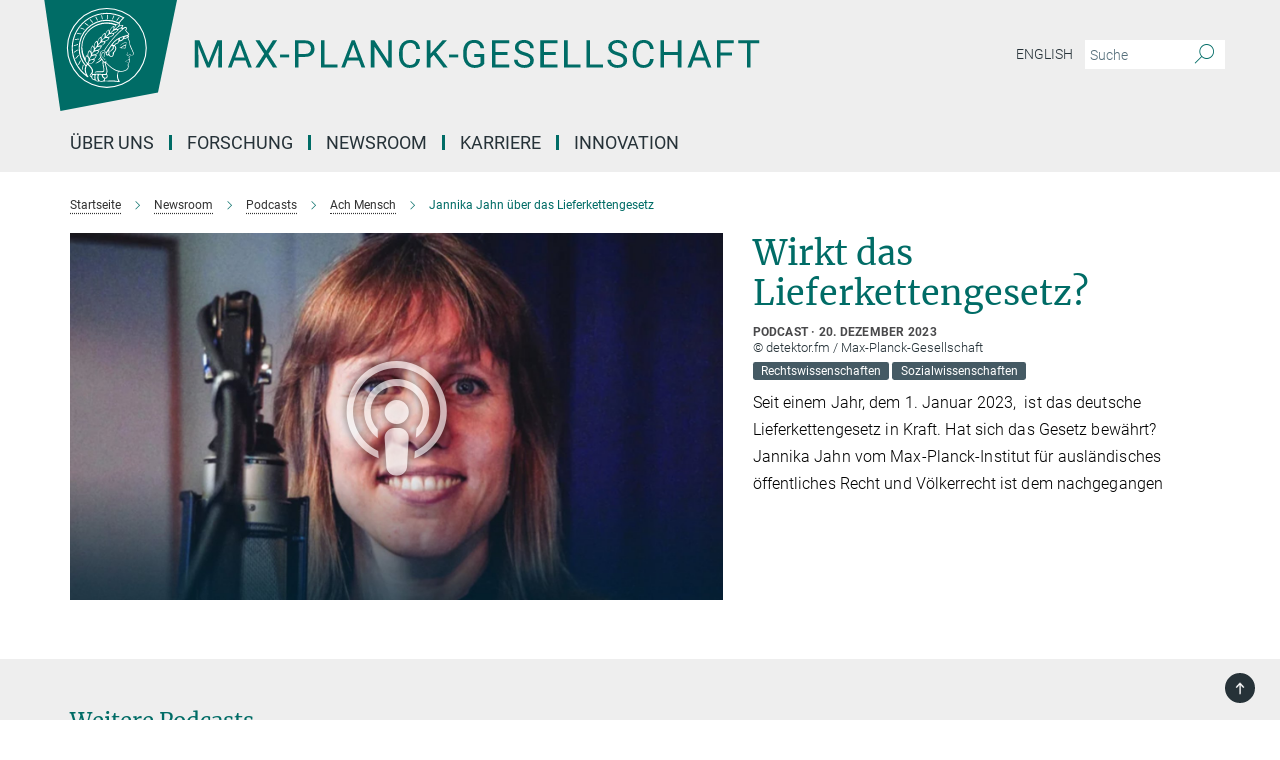

--- FILE ---
content_type: text/html; charset=utf-8
request_url: https://www.mpg.de/21299413/wirkt-das-lieferkettengesetz?c=13271616
body_size: 39696
content:
<!DOCTYPE html>
<html prefix="og: http://ogp.me/ns#" lang="de">
<head>
  <meta http-equiv="X-UA-Compatible" content="IE=edge">
  <meta content="width=device-width, initial-scale=1.0" name="viewport">
  <meta http-equiv="Content-Type" content="text/html; charset=utf-8"/>
  <title>Jannika Jahn über das Lieferkettengesetz</title>
  
  <meta name="keywords" content="Lieferketten, Lieferkettengesetz, Jannika Jahn" /><meta name="description" content="Seit einem Jahr, dem 1. Januar 2023, ist das deutsche Lieferkettengesetz in Kraft. Hat sich das Gesetz bewährt? Jannika Jahn vom Max-Planck-Institut für ausländisches öffentliches Recht und Völkerrecht ist dem nachgegangen&amp;nbsp;" />
  
  
<meta property="og:title" content="Wirkt das Lieferkettengesetz?">
<meta property="og:description" content="Seit einem Jahr, dem 1. Januar 2023, ist das deutsche Lieferkettengesetz in Kraft. Hat sich das Gesetz bewährt? Jannika Jahn vom Max-Planck-Institut für ausländisches öffentliches Recht und Völkerrecht ist dem nachgegangen ">
<meta property="og:type" content="website">
<meta property="og:url" content="https://www.mpg.de/21299413/wirkt-das-lieferkettengesetz">
<meta property="og:image" content="https://www.mpg.de/21299590/original-1755761699.png?t=eyJ3aWR0aCI6MTIwMCwiaGVpZ2h0IjpudWxsLCJmaXQiOm51bGwsIm9ial9pZCI6MjEyOTk1OTB9--fd6134c6760100c33a1faa23161d3d74989df6f0">


  
  <meta name="twitter:image" content="https://www.mpg.de/21299590/original-1755761699.png?t=eyJ3aWR0aCI6MTIwMCwiaGVpZ2h0Ijo2MjgsImZpdCI6ImNyb3AiLCJvYmpfaWQiOjIxMjk5NTkwfQ%3D%3D--e695dc8e86450acfc1cdf8e664a06c9ab984b8eb">


  <meta name="msapplication-TileColor" content="#fff" />
<meta name="msapplication-square70x70logo" content="/assets/touch-icon-70x70-16c94b19254f9bb0c9f8e8747559f16c0a37fd015be1b4a30d7d1b03ed51f755.png" />
<meta name="msapplication-square150x150logo" content="/assets/touch-icon-150x150-3b1e0a32c3b2d24a1f1f18502efcb8f9e198bf2fc47e73c627d581ffae537142.png" />
<meta name="msapplication-wide310x150logo" content="/assets/touch-icon-310x150-067a0b4236ec2cdc70297273ab6bf1fc2dcf6cc556a62eab064bbfa4f5256461.png" />
<meta name="msapplication-square310x310logo" content="/assets/touch-icon-310x310-d33ffcdc109f9ad965a6892ec61d444da69646747bd88a4ce7fe3d3204c3bf0b.png" />
<link rel="apple-touch-icon" type="image/png" href="/assets/touch-icon-180x180-a3e396f9294afe6618861344bef35fc0075f9631fe80702eb259befcd682a42c.png" sizes="180x180">
<link rel="icon" type="image/png" href="/assets/touch-icon-32x32-143e3880a2e335e870552727a7f643a88be592ac74a53067012b5c0528002367.png" sizes="32x32">

  <link rel="preload" href="/assets/roboto-v20-latin-ext_latin_greek-ext_greek_cyrillic-ext_cyrillic-700-8d2872cf0efbd26ce09519f2ebe27fb09f148125cf65964890cc98562e8d7aa3.woff2" as="font" type="font/woff2" crossorigin="anonymous">
  
  <style>
  body {
    --uc-typography-scale: 1.6;
  }
</style>
<script id="usercentrics-cmp"
        src="https://web.cmp.usercentrics.eu/ui/loader.js"
        data-settings-id="oO9e28BlWRtyf2"
        
        data-language="de"
        async></script>
  <script type="application/javascript">
    var UC_UI_SUPPRESS_CMP_DISPLAY=true;
  </script>

  
  <script>var ROOT_PATH = '/';var LANGUAGE = 'de';var PATH_TO_CMS = 'https://mpg.iedit.mpg.de';var INSTANCE_NAME = 'mpg';var VAPID_PUBLIC_KEY = new Uint8Array([4, 48, 119, 68, 208, 6, 253, 116, 199, 79, 96, 204, 58, 250, 6, 5, 250, 93, 239, 176, 189, 218, 43, 135, 241, 51, 170, 22, 146, 129, 29, 14, 75, 146, 199, 84, 3, 70, 151, 69, 193, 63, 99, 199, 100, 15, 89, 12, 99, 169, 140, 243, 30, 182, 232, 200, 153, 79, 118, 143, 213, 255, 52, 142, 180]);</script>
  
      <link rel="stylesheet" media="all" href="/assets/responsive_live_green-b4104db02fad82373eaef717c39506fa87036661729168d4cfe06a4e84cae1cb.css" />
    

<script>
  window.addEventListener("load", function() {
    var linkElement = document.createElement("link");
    linkElement.rel="stylesheet";
    linkElement.href="/assets/katex/katex-4c5cd0d7a0c68fd03f44bf90378c50838ac39ebc09d5f02a7a9169be65ab4d65.css";
    linkElement.media="all";
    document.head.appendChild(linkElement);
  });
</script>


  

  

  <script>
  if(!window.DCLGuard) {
    window.DCLGuard=true;
  }
</script>
<script type="module">
//<![CDATA[
document.body.addEventListener('Base',function(){  (function (global) {
    if (global.MpgApp && global.MpgApp.object) {
      global.MpgApp.object.id = +'21299413';
    }
  }(window));
});
/*-=deferred=-*/
//]]>
</script>
  <link rel="canonical" href="https://www.mpg.de/21299413/wirkt-das-lieferkettengesetz" />


  
  <meta name="csrf-param" content="authenticity_token" />
<meta name="csrf-token" content="stvEc6-5R7c0yqVlOY1sZuM5tWcXrI7wMdZ-KuYuMFZyvwXEPnwfx_a9YuOB201jpYJvnP-PTyaaCQ70dWXxXg" />
  <meta name="generator" content="JustRelate CX Cloud (www.justrelate.com)" />
  
  
      <link rel="alternate" hreflang="de" href="https://www.mpg.de/21299413/wirkt-das-lieferkettengesetz" />


  
    <script type="module" >
      window.allHash = { 'manifest':'/assets/manifest-04024382391bb910584145d8113cf35ef376b55d125bb4516cebeb14ce788597','responsive/modules/display_pubman_reference_counter':'/assets/responsive/modules/display_pubman_reference_counter-8150b81b51110bc3ec7a4dc03078feda26b48c0226aee02029ee6cf7d5a3b87e','responsive/modules/video_module':'/assets/responsive/modules/video_module-231e7a8449475283e1c1a0c7348d56fd29107c9b0d141c824f3bd51bb4f71c10','responsive/live/annual_report_overview':'/assets/responsive/live/annual_report_overview-f7e7c3f45d3666234c0259e10c56456d695ae3c2df7a7d60809b7c64ce52b732','responsive/live/annual_review_overview':'/assets/responsive/live/annual_review_overview-49341d85de5d249f2de9b520154d516e9b4390cbf17a523d5731934d3b9089ec','responsive/live/deferred-picture-loader':'/assets/responsive/live/deferred-picture-loader-088fb2b6bedef1b9972192d465bc79afd9cbe81cefd785b8f8698056aa04cf93','responsive/live/employee':'/assets/responsive/live/employee-ac8cd3e48754c26d9eaf9f9965ab06aca171804411f359cbccd54a69e89bc31c','responsive/live/employee_landing_page':'/assets/responsive/live/employee_landing_page-ac8cd3e48754c26d9eaf9f9965ab06aca171804411f359cbccd54a69e89bc31c','responsive/live/employee_search':'/assets/responsive/live/employee_search-47a41df3fc7a7dea603765ad3806515b07efaddd7cf02a8d9038bdce6fa548a1','responsive/live/event_overview':'/assets/responsive/live/event_overview-817c26c3dfe343bed2eddac7dd37b6638da92babec077a826fde45294ed63f3c','responsive/live/gallery_overview':'/assets/responsive/live/gallery_overview-459edb4dec983cc03e8658fafc1f9df7e9d1c78786c31d9864e109a04fde3be7','responsive/live/institute_page':'/assets/responsive/live/institute_page-03ec6d8aaec2eff8a6c1522f54abf44608299523f838fc7d14db1e68d8ec0c7a','responsive/live/institutes_map':'/assets/responsive/live/institutes_map-588c0307e4a797238ba50134c823708bd3d8d640157dc87cf24b592ecdbd874e','responsive/live/job_board':'/assets/responsive/live/job_board-0db2f3e92fdcd350960e469870b9bef95adc9b08e90418d17a0977ae0a9ec8fd','responsive/live/newsroom':'/assets/responsive/live/newsroom-c8be313dabf63d1ee1e51af14f32628f2c0b54a5ef41ce999b8bd024dc64cad2','responsive/live/organigramm':'/assets/responsive/live/organigramm-18444677e2dce6a3c2138ce8d4a01aca7e84b3ea9ffc175b801208634555d8ff','responsive/live/research_page':'/assets/responsive/live/research_page-c8be313dabf63d1ee1e51af14f32628f2c0b54a5ef41ce999b8bd024dc64cad2','responsive/live/science_gallery_overview':'/assets/responsive/live/science_gallery_overview-5c87ac26683fe2f4315159efefa651462b87429147b8f9504423742e6b7f7785','responsive/live/tabcard':'/assets/responsive/live/tabcard-be5f79406a0a3cc678ea330446a0c4edde31069050268b66ce75cfda3592da0d','live/advent_calendar':'/assets/live/advent_calendar-4ef7ec5654db2e7d38c778dc295aec19318d2c1afcbbf6ac4bfc2dde87c57f12','live/employee':'/assets/live/employee-fb8f504a3309f25dbdd8d3cf3d3f55c597964116d5af01a0ba720e7faa186337','live/employee_landing_page':'/assets/live/employee_landing_page-fb8f504a3309f25dbdd8d3cf3d3f55c597964116d5af01a0ba720e7faa186337','live/gallery_overview':'/assets/live/gallery_overview-18a0e0553dd83304038b0c94477d177e23b8b98bff7cb6dd36c7c99bf8082d12','live/podcast_page':'/assets/live/podcast_page-fe7023d277ed2b0b7a3228167181231631915515dcf603a33f35de7f4fd9566f','live/video_page':'/assets/live/video_page-62efab78e58bdfd4531ccfc9fe3601ea90abeb617a6de220c1d09250ba003d37','responsive/mpg_common/live/dropdown_list':'/assets/responsive/mpg_common/live/dropdown_list-71372d52518b3cb50132756313972768fdec1d4fa3ffa38e6655696fe2de5c0b','responsive/mpg_common/live/event_calendar':'/assets/responsive/mpg_common/live/event_calendar-719dd7e7333c7d65af04ddf8e2d244a2646b5f16d0d7f24f75b0bb8c334da6a5','responsive/mpg_common/live/event_registration':'/assets/responsive/mpg_common/live/event_registration-e6771dca098e37c2858ff2b690497f83a2808b6c642e3f4540e8587e1896c84e','responsive/mpg_common/live/expandable':'/assets/responsive/mpg_common/live/expandable-e2143bde3d53151b5ff7279eaab589f3fefb4fd31278ca9064fd6b83b38d5912','responsive/mpg_common/live/gallery_youtube_video':'/assets/responsive/mpg_common/live/gallery_youtube_video-b859711b59a5655b5fa2deb87bd0d137460341c3494a5df957f750c716970382','responsive/mpg_common/live/interactive_table':'/assets/responsive/mpg_common/live/interactive_table-bff65d6297e45592f8608cd64814fc8d23f62cb328a98b482419e4c25a31fdde','responsive/mpg_common/live/intersection-observer':'/assets/responsive/mpg_common/live/intersection-observer-9e55d6cf2aac1d0866ac8588334111b664e643e4e91b10c5cbb42315eb25d974','responsive/mpg_common/live/main_menu':'/assets/responsive/mpg_common/live/main_menu-43966868573e0e775be41cf218e0f15a6399cf3695eb4297bae55004451acada','responsive/mpg_common/live/news_publication_overview':'/assets/responsive/mpg_common/live/news_publication_overview-d1aae55c18bfd7cf46bad48f7392e51fc1b3a3b887bc6312a39e36eaa58936fa','responsive/mpg_common/live/reverse':'/assets/responsive/mpg_common/live/reverse-9d6a32ce7c0f41fbc5249f8919f9c7b76cacd71f216c9e6223c27560acf41c8b','responsive/mpg_common/live/shuffle':'/assets/responsive/mpg_common/live/shuffle-14b053c3d32d46209f0572a91d3240487cd520326247fc2f1c36ea4d3a6035eb','responsive/mpg_common/live/slick_lazyloader':'/assets/responsive/mpg_common/live/slick_lazyloader-ea2704816b84026f362aa3824fcd44450d54dffccb7fca3c853d2f830a5ce412','responsive/mpg_common/live/video':'/assets/responsive/mpg_common/live/video-55b7101b2ac2622a81eba0bdefd94b5c5ddf1476b01f4442c3b1ae855b274dcf','responsive/mpg_common/live/youtube_extension':'/assets/responsive/mpg_common/live/youtube_extension-2b42986b3cae60b7e4153221d501bc0953010efeadda844a2acdc05da907e90f','preview/_pdf_sorting':'/assets/preview/_pdf_sorting-8fa7fd1ef29207b6c9a940e5eca927c26157f93f2a9e78e21de2578e6e06edf0','preview/advent_calendar':'/assets/preview/advent_calendar-4ef7ec5654db2e7d38c778dc295aec19318d2c1afcbbf6ac4bfc2dde87c57f12','preview/annual_review_search':'/assets/preview/annual_review_search-8fa7fd1ef29207b6c9a940e5eca927c26157f93f2a9e78e21de2578e6e06edf0','preview/edit_overlays':'/assets/preview/edit_overlays-cef31afd41d708f542672cc748b72a6b62ed10df9ee0030c11a0892ae937db70','preview/employee':'/assets/preview/employee-fb8f504a3309f25dbdd8d3cf3d3f55c597964116d5af01a0ba720e7faa186337','preview/employee_landing_page':'/assets/preview/employee_landing_page-fb8f504a3309f25dbdd8d3cf3d3f55c597964116d5af01a0ba720e7faa186337','preview/gallery_overview':'/assets/preview/gallery_overview-ca27fbd8e436a0f15e28d60a0a4a5861f7f9817b9cb44cb36ae654ebe03eec2a','preview/lodash':'/assets/preview/lodash-01fbab736a95109fbe4e1857ce7958edc28a78059301871a97ed0459a73f92d2','preview/overlay':'/assets/preview/overlay-4b3006f01cc2a80c44064f57acfdb24229925bbf211ca5a5e202b0be8cd2e66e','preview/overlay_ajax_methods':'/assets/preview/overlay_ajax_methods-0cceedf969995341b0aeb5629069bf5117896d2b053822e99f527e733430de65','preview/pdf_overview':'/assets/preview/pdf_overview-8fa7fd1ef29207b6c9a940e5eca927c26157f93f2a9e78e21de2578e6e06edf0','preview/podcast_page':'/assets/preview/podcast_page-8b696f28fe17c5875ac647a54463d6cf4beda5fa758ba590dd50d4f7d11e02a0','preview/preview':'/assets/preview/preview-7d20d27ffa274bf0336cbf591613fbbffd4fa684d745614240e81e11118b65c2','preview/science_gallery_overview':'/assets/preview/science_gallery_overview-00600feadb223d3b4cb5432a27cc6bee695f2b95225cb9ecf2e9407660ebcc35','preview/video_page':'/assets/preview/video_page-5359db6cf01dcd5736c28abe7e77dabdb4c7caa77184713f32f731d158ced5a8','preview_manifest':'/assets/preview_manifest-04024382391bb910584145d8113cf35ef376b55d125bb4516cebeb14ce788597','editmarker':'/assets/editmarker-b8d0504e39fbfef0acc731ba771c770852ec660f0e5b8990b6d367aefa0d9b9c','live':'/assets/live-4aa8e228b0242df1d2d064070d3be572a1ad3e67fe8c70b092213a5236b38737','print':'/assets/print-08c7a83da7f03ca9674c285c1cc50a85f44241f0bcef84178df198c8e9805c3c','mpg_base':'/assets/mpg_base-161fbafcd07f5fc9b56051e8acd88e712c103faef08a887e51fdcf16814b7446','mpg_fouc':'/assets/mpg_fouc-e8a835d89f91cf9c99be7a651f3ca1d04175934511621130554eef6aa910482c','mpg_amd':'/assets/mpg_amd-7c9ab00ac1b3a8c78cac15f76b6d33ed50bb1347cea217b0848031018ef80c94','mpg_amd_bundle':'/assets/mpg_amd_bundle-932e0d098e1959a6b4654b199e4c02974ab670115222c010a0bcc14756fce071','responsive/friendlycaptcha/widget.module.min':'/assets/responsive/friendlycaptcha/widget.module.min-19cabfb2100ce6916acaa628a50895f333f8ffb6a12387af23054565ee2122f2','responsive/honeybadger.min':'/assets/responsive/honeybadger.min-213763a8258237e8c4d12f0dbd98d8a966023b02f7433c1a05c1bace6ef120ec','responsive_live':'/assets/responsive_live-d4b4a938cbf67a69dc6ba9767c95bb10486874f069e457abc2ad6f53c7126fac','katex/katex':'/assets/katex/katex-ca9d4097b1925d5d729e5c4c7ffcdb44112ba08c53e7183feb26afa6927cc4fd','responsive/tsmodules/cashew':'/assets/responsive/tsmodules/cashew-f2b3a6f988f933937212c2239a5008703225511ab19b4a6d6cbead2e9904ae21','responsive/tsmodules/datahandler':'/assets/responsive/tsmodules/datahandler-18b09253aa824ba684b48d41aea5edb6321851210404bdc3c47922c961181980','responsive/tsmodules/edit-menu':'/assets/responsive/tsmodules/edit-menu-ed8038730fbc4b64d700f28f3ccdcc8c33cc558e1182af3f37b6b4374a3ad3b6','responsive/tsmodules/edit':'/assets/responsive/tsmodules/edit-80ca9b5137f2eeb575e45f3ff1fd611effb73bd27d9f920d5f758c27a4212067','responsive/tsmodules/image-information':'/assets/responsive/tsmodules/image-information-2766379bd0ae7c612169084e5437d5662006eec54acbecba9f83ac8773ac20fa','responsive/tsmodules/languages':'/assets/responsive/tsmodules/languages-33d886fa0f8a758ac8817dfaf505c136d22e86a95988298f3b14cf46c870a586','responsive/tsmodules/menu':'/assets/responsive/tsmodules/menu-dc7cee42b20a68a887e06bb1979d6ecc601ff8dd361b80cc6a8190e33ab7f005','responsive/tsmodules/notify':'/assets/responsive/tsmodules/notify-44b67b61195156d3827af8dfd00797cd327f013dc404720659f2d3da19cf6f77','responsive/tsmodules/virtual-form':'/assets/responsive/tsmodules/virtual-form-31974440dbd9f79534149b9376a63b1f2e0b542abb5ba898e4fbaeef377d66ca' }
    </script>
    <script type="module">
//<![CDATA[
document.body.addEventListener('AMD',function(){    requirejs.config({
      waitSeconds:0,
      paths: allHash
    })
});
/*-=deferred=-*/
//]]>
</script>    <link rel="manifest" href="/assets/mpg/manifest-d29b8b680f505917a87a7b94cddd5fefd4b53ea1a91e504e0983b758a316d0a5.json" />
</head>

 <body class="mpg podcast_page research language-de" id="top">
  
  
  

<header class="navbar hero navigation-on-bottom">

  <div class="container remove-padding header-main-container">


    <div class="navbar-header">
        <a class="navbar-brand mpg-icon mpg-icon-logo-new language-de language-degreen" aria-label="Logo Max-Planck-Gesellschaft, zur Startseite" href="/de"></a>
    </div>



    <div class="navbar-title-wrapper">
      <div class="collapse navbar-collapse bs-navbar-collapse">
        <!-- <p class="navbar-text de">
          <a aria-label="Max-Planck-Gesellschaft Homepage" href="/de"></a>
        </p> -->
        <ul class="hidden-xs hidden-sm nav navbar-nav navbar-right navbar-meta">
          <li class="language-switcher-links">
            
    <a href="/en/newsroom">English</a>


          </li>
          <li>
            <form class="navbar-form navbar-left search-field hidden-xs" role="search" action="/suche" accept-charset="UTF-8" method="get">
  <div class="form-group noindex">
    <input class="form-control searchfield"
      name="searchfield"
      placeholder="Suche"
      value=""
      type="search"
      aria-label="Bitte geben Sie einen Suchbegriff ein."
    />
    <button class="btn btn-default searchbutton" aria-label="Suche">
      <i class="mpg-icon mpg-icon-search" role="img" aria-hidden="true"></i>
    </button>
  </div>
</form>
          </li>
          <li>
            <button class="pwa-settings-button" style="display: none;" aria-label="Benachrichtigungs-Einstellungen" disabled></button>

          </li>
        </ul>
      </div>

      <nav class="navbar navbar-default" aria-label="Hauptnavigation">
        <div class="navbar-header">
          <div class="visible-xs visible-sm">
            <button class="nav-btn navbar-toggle" type="button" data-toggle="collapse" data-target="#main-navigation-container" aria-haspopup="true" aria-expanded="false" aria-label="Hauptnavigations-Schalter">
              <span class="sr-only">Toggle navigation</span>
              <span class="icon-bar"></span>
              <span class="icon-bar"></span>
              <span class="icon-bar"></span>
              <span class="icon-bar"></span>
            </button>
          </div>
        </div>

        <div class="collapse navbar-collapse js-navbar-collapse noindex" id="main-navigation-container">

          <div class="mobile-search-pwa-container">
            <div class="mobile-search-container">
              <form class="navbar-form navbar-left search-field visible-sm visible-xs mobile clearfix" role="search" action="/suche" accept-charset="UTF-8" method="get">
  <div class="form-group noindex">
    <input class="form-control searchfield"
      name="searchfield"
      placeholder="Suche"
      value=""
      type="search"
      aria-label="Bitte geben Sie einen Suchbegriff ein."
    />
    <button class="btn btn-default searchbutton" aria-label="Suche">
      <i class="mpg-icon mpg-icon-search" role="img" aria-hidden="true"></i>
    </button>
  </div>
</form>
            </div>
              <button class="pwa-settings-button" style="display: none;" aria-label="Benachrichtigungs-Einstellungen" disabled></button>

          </div>

          
            <ul class="nav navbar-nav col-xs-12" id="main_nav" data-timestamp="2025-12-18T13:04:33.401Z">
<li class="dropdown mega-dropdown clearfix" tabindex="0" data-positioning="3">
<a class="main-navi-item dropdown-toggle undefined" id="Root-de.0">Über uns<span class="arrow-dock"></span></a><a class="dropdown-toggle visible-xs visible-sm" data-no-bs-toggle="dropdown" role="button" aria-expanded="false" aria-controls="flyout-Root-de.0"><span class="mpg-icon mpg-icon-down2"></span></a><ul id="flyout-Root-de.0" class="col-xs-12 dropdown-menu  mega-dropdown-menu row">
<li class="col-xs-12 col-sm-4 menu-column"><ul class="main">
<li class="dropdown-title">
<a href="/11695540/profil-selbstverstaendnis" id="Root-de.0.0.0">Profil &amp; Selbstverständnis</a><ul>
<li><a href="/kurzportrait" id="Root-de.0.0.0.0">Porträt</a></li>
<li><a href="/nachhaltigkeit" id="Root-de.0.0.0.1">Nachhaltigkeit</a></li>
<li><a href="/zahlen-und-fakten" id="Root-de.0.0.0.2">Zahlen &amp; Fakten</a></li>
<li><a href="/ueber_uns/verfahren" id="Root-de.0.0.0.3">Regeln &amp; Verfahren</a></li>
<li><a href="/ueber-uns/vereinsorgane" id="Root-de.0.0.0.4">Vereinsorgane &amp; Gremien</a></li>
</ul>
</li>
<li class="dropdown-title">
<a href="/11769529/verwaltung-bueros" id="Root-de.0.0.1">Verwaltung und Büros</a><ul>
<li><a href="/zentrale-einrichtungen" id="Root-de.0.0.1.0">Zentrale Einrichtungen</a></li>
<li><a href="/beauftragte-der-mpg" id="Root-de.0.0.1.1">Beauftragte der MPG</a></li>
<li><a href="/1180098/beschaeftigtenvertretungen" id="Root-de.0.0.1.2">Beschäftigtenvertretungen</a></li>
<li><a href="/zgb" id="Root-de.0.0.1.3">Zentrale Gleichstellungsbeauftragte</a></li>
<li><a href="/ueber-uns/vereinsorgane/ombudswesen" id="Root-de.0.0.1.4">Ombudswesen</a></li>
</ul>
</li>
</ul></li>
<li class="col-xs-12 col-sm-4 menu-column"><ul class="main">
<li class="dropdown-title">
<a href="/praesident" id="Root-de.0.1.0">Präsident</a><ul>
<li><a href="/praesident/reden" id="Root-de.0.1.0.0">Reden</a></li>
<li><a href="/20391491/videos-und-podcasts" id="Root-de.0.1.0.1">Videos &amp; Podcasts</a></li>
<li><a href="/praesident/fotos" id="Root-de.0.1.0.2">Foto-Galerie</a></li>
<li><a href="/20680665/interviews-namensbeitraege" id="Root-de.0.1.0.3">Interviews &amp; Namensbeiträge</a></li>
<li><a href="/vizepraesidenten" id="Root-de.0.1.0.4">Wissenschaftliche Vizepräsident*innen</a></li>
<li><a href="/de/praesident/ehemalige-praesidenten" id="Root-de.0.1.0.5">Amtsvorgänger</a></li>
</ul>
</li>
<li class="dropdown-title">
<a href="/geschichte" id="Root-de.0.1.1">Geschichte</a><ul>
<li><a href="/178581/chronik-der-max-planck-gesellschaft" id="Root-de.0.1.1.0">Max-Planck-Gesellschaft</a></li>
<li><a href="/geschichte/kaiser-wilhelm-gesellschaft" id="Root-de.0.1.1.1">Kaiser-Wilhelm-Gesellschaft</a></li>
<li><a href="/23836900/geschichte-vor-ort" id="Root-de.0.1.1.2">Geschichte vor Ort erleben und erkunden</a></li>
<li><a href="/geschichte/forschung-und-aufarbeitung" id="Root-de.0.1.1.3">Forschung und Aufarbeitung</a></li>
<li><a href="/19247064/max-planck" id="Root-de.0.1.1.4">Max Planck – Revolutionär wider Willen</a></li>
<li><a href="/pionierinnen-der-wissenschaft" id="Root-de.0.1.1.5">Pionierinnen der Wissenschaft</a></li>
</ul>
</li>
</ul></li>
<li class="col-xs-12 col-sm-4 menu-column"><ul class="main">
<li class="dropdown-title">
<a href="/umgang-mit-konflikten" id="Root-de.0.2.0"> Umgang mit Konflikten</a><ul><li><a href="/meldung-fehlverhalten" id="Root-de.0.2.0.0">Meldestelle Fehlverhalten</a></li></ul>
</li>
<li class="dropdown-title">
<a href="/11769096/publikationen" id="Root-de.0.2.1">Publikationen</a><ul>
<li><a href="/jahresbericht" id="Root-de.0.2.1.0">Jahresbericht</a></li>
<li><a href="/jahrbuch-highlights" id="Root-de.0.2.1.1">Jahrbuch-Highlights</a></li>
<li><a href="/11772450/pakt-fuer-forschung-und-innovation" id="Root-de.0.2.1.2">Paktbericht</a></li>
<li><a href="/standpunkte" id="Root-de.0.2.1.3">Stellungnahmen</a></li>
</ul>
</li>
<li class="dropdown-title"><a href="/forschungsfoerderung" id="Root-de.0.2.2">Forschung fördern</a></li>
</ul></li>
</ul>
</li>
<li class="dropdown mega-dropdown clearfix" tabindex="0" data-positioning="3">
<a class="main-navi-item dropdown-toggle undefined" id="Root-de.1">Forschung<span class="arrow-dock"></span></a><a class="dropdown-toggle visible-xs visible-sm" data-no-bs-toggle="dropdown" role="button" aria-expanded="false" aria-controls="flyout-Root-de.1"><span class="mpg-icon mpg-icon-down2"></span></a><ul id="flyout-Root-de.1" class="col-xs-12 dropdown-menu  mega-dropdown-menu row">
<li class="col-xs-12 col-sm-4 menu-column"><ul class="main">
<li class="dropdown-title">
<a href="/institute?tab=institutes" id="Root-de.1.0.0">Institute</a><ul><li><a href="/institute_karte" id="Root-de.1.0.0.0">Regionale Verteilung</a></li></ul>
</li>
<li class="dropdown-title"><a href="/institute?tab=experts" id="Root-de.1.0.1">Wissenschaftliche Mitglieder</a></li>
<li class="dropdown-title">
<a href="/11773204/forschung-gesellschaft" id="Root-de.1.0.2">Forschung &amp; Gesellschaft</a><ul>
<li><a href="/klima" id="Root-de.1.0.2.0">Klima &amp; Nachhaltigkeit</a></li>
<li><a href="/biodiversitaet" id="Root-de.1.0.2.1">Biodiversität</a></li>
<li><a href="/themenportal/tierversuche" id="Root-de.1.0.2.2">Tierversuche</a></li>
<li><a href="/12545963/geo-anthropologie-digitale-transformation" id="Root-de.1.0.2.3">Digitale Transformation</a></li>
<li><a href="/genom-editierung" id="Root-de.1.0.2.4">Genom Editierung</a></li>
<li><a class="external" href="https://www.synthetische-biologie.mpg.de/" target="_blank" id="Root-de.1.0.2.5">Synthetische Biologie</a></li>
<li><a class="external" href="https://openaccess.mpg.de/" target="_blank" id="Root-de.1.0.2.6">Open Access</a></li>
</ul>
</li>
</ul></li>
<li class="col-xs-12 col-sm-4 menu-column"><ul class="main">
<li class="dropdown-title">
<a href="/auszeichnungen" id="Root-de.1.1.0">Auszeichnungen an MPG-Forscher*innen</a><ul>
<li><a href="/mpg/de/ueber-uns/auszeichnungen-an-max-planck-forscher/Nobelpreise" id="Root-de.1.1.0.0">Nobelpreis</a></li>
<li><a href="/24226734/koerber-preis" id="Root-de.1.1.0.1">Körber-Preis</a></li>
<li><a href="/17580753/lasker-preis" id="Root-de.1.1.0.2">Lasker-Preis</a></li>
<li><a href="/178492/fields-medaille" id="Root-de.1.1.0.3">Fields-Medaille</a></li>
<li><a href="/Leibniz-Preis" id="Root-de.1.1.0.4">Leibniz-Preis</a></li>
</ul>
</li>
<li class="dropdown-title">
<a href="/129654/Preistraeger" id="Root-de.1.1.1">Auszeichnungen der MPG</a><ul>
<li><a href="/preise/max-planck-humboldt-forschungspreis" id="Root-de.1.1.1.0">Max-Planck-Humboldt-Forschungspreis</a></li>
<li><a href="/preise/harnack-medaille" id="Root-de.1.1.1.1">Harnack-Medaille</a></li>
<li><a href="/preise/international-prize-for-translational-neuroscience" id="Root-de.1.1.1.2">International Prize for Translational Neuroscience</a></li>
<li><a href="/178556/auszeichnungen-an-nachwuchsforscher" id="Root-de.1.1.1.3">Für Nachwuchsforscher*innen</a></li>
</ul>
</li>
</ul></li>
<li class="col-xs-12 col-sm-4 menu-column"><ul class="main">
<li class="dropdown-title">
<a href="/kooperation-mit-fraunhofer" id="Root-de.1.2.0">Zentral geförderte Projekte</a><ul>
<li><a href="/kooperation-mit-fraunhofer" id="Root-de.1.2.0.0">Kooperation mit Fraunhofer</a></li>
<li><a href="/190940/lise-meitner-gruppen" id="Root-de.1.2.0.1">Lise-Meitner-Gruppen</a></li>
<li><a href="/190952/forschungsgruppen-an-universitaeten" id="Root-de.1.2.0.2">Forschungsgruppen an Universitäten</a></li>
</ul>
</li>
<li class="dropdown-title"><a href="/6923281/forschungsservice" id="Root-de.1.2.1">Forschungsservice</a></li>
<li class="dropdown-title">
<a href="/15297895/max-planck-weltweit" id="Root-de.1.2.2">International</a><ul>
<li><a href="/karriere/international" id="Root-de.1.2.2.0">Post aus</a></li>
<li><a href="/184065/laenderportale" id="Root-de.1.2.2.1">Länderportale</a></li>
<li><a href="/internationales/zahlen-und-fakten" id="Root-de.1.2.2.2">Zahlen &amp; Fakten</a></li>
<li><a href="/maxplanckcenter" id="Root-de.1.2.2.3">Max Planck Center</a></li>
<li><a href="/de/international/partnergruppen" id="Root-de.1.2.2.4">Partnergruppen</a></li>
<li><a href="/internationales/dioscuri-programm" id="Root-de.1.2.2.5">Dioscuri-Programm</a></li>
</ul>
</li>
</ul></li>
</ul>
</li>
<li class="dropdown mega-dropdown clearfix" tabindex="0" data-positioning="0"><a class="main-navi-item dropdown-toggle undefined" id="Root-de.2" href="/de/newsroom">Newsroom<span></span></a></li>
<li class="dropdown mega-dropdown clearfix" tabindex="0" data-positioning="3">
<a class="main-navi-item dropdown-toggle undefined" id="Root-de.3">Karriere<span class="arrow-dock"></span></a><a class="dropdown-toggle visible-xs visible-sm" data-no-bs-toggle="dropdown" role="button" aria-expanded="false" aria-controls="flyout-Root-de.3"><span class="mpg-icon mpg-icon-down2"></span></a><ul id="flyout-Root-de.3" class="col-xs-12 dropdown-menu  mega-dropdown-menu row">
<li class="col-xs-12 col-sm-4 menu-column"><ul class="main">
<li class="dropdown-title"><a href="/karriere" id="Root-de.3.0.0">Karriere bei Max-Planck</a></li>
<li class="dropdown-title"><a href="/stellenboerse" id="Root-de.3.0.1">Stellenangebote</a></li>
<li class="dropdown-title"><a href="/191418/gute-gruende-fuer-max-planck" id="Root-de.3.0.2">Gute Gründe für Max-Planck</a></li>
<li class="dropdown-title">
<a href="/22867233/informationen-fuer-internationale-bewerber-innen" id="Root-de.3.0.3">Internationale Bewerber*innen</a><ul><li><a href="/23563703/die-international-offices" id="Root-de.3.0.3.0">Die International Offices</a></li></ul>
</li>
<li class="dropdown-title"><a href="/191616/forschungsservice-und-verwaltung" id="Root-de.3.0.4">Mitarbeiter*innen in Forschungsservice &amp; Verwaltung</a></li>
<li class="dropdown-title"><a href="/mpg/de/karriere/auszubildende" id="Root-de.3.0.5">Auszubildende</a></li>
<li class="dropdown-title"><a href="/bachelors" id="Root-de.3.0.6">Bachelor-Absolvent*innen</a></li>
</ul></li>
<li class="col-xs-12 col-sm-4 menu-column"><ul class="main">
<li class="dropdown-title">
<a href="/karriere/doktoranden" id="Root-de.3.1.0">Doktorand*innen</a><ul>
<li><a href="/de/imprs" id="Root-de.3.1.0.0">International Max Planck Research Schools</a></li>
<li><a href="/graduate-center" id="Root-de.3.1.0.1">Max Planck Graduate Center</a></li>
<li><a href="/maxplanckschools" id="Root-de.3.1.0.2">Max Planck Schools</a></li>
</ul>
</li>
<li class="dropdown-title">
<a href="/karriere/postdocs" id="Root-de.3.1.1">Postdocs</a><ul>
<li><a href="/de/max-planck-postdoc-program" id="Root-de.3.1.1.0">Max-Planck-Postdoc-Programm</a></li>
<li><a href="/20473379/max-planck-weizmann-postdoc-programm" id="Root-de.3.1.1.1">Max-Planck-Weizmann-Postdoc-Programm</a></li>
</ul>
</li>
<li class="dropdown-title">
<a href="/mpg/de/karriere/leiter-von-forschungsgruppen" id="Root-de.3.1.2">Leiter*innen Forschungsgruppen</a><ul>
<li><a href="/lise-meitner-exzellenzprogramm" id="Root-de.3.1.2.0">Lise-Meitner-Exzellenzprogramm</a></li>
<li><a href="/karriere/max-planck-forschungsgruppen" id="Root-de.3.1.2.1">Max-Planck-Forschungsgruppen</a></li>
<li><a href="/elisabeth-schiemann-kolleg" id="Root-de.3.1.2.2">Elisabeth-Schiemann-Kolleg</a></li>
</ul>
</li>
<li class="dropdown-title"><a href="/direktorinnen-und-direktoren" id="Root-de.3.1.3">Direktor*innen</a></li>
</ul></li>
<li class="col-xs-12 col-sm-4 menu-column"><ul class="main">
<li class="dropdown-title">
<a href="/14168821/weiterbildung-karriereentwicklung" id="Root-de.3.2.0">Planck Academy</a><ul><li><a href="/16935982/industry-track" id="Root-de.3.2.0.0">Industry Track: Von der Wissenschaft in die Wirtschaft</a></li></ul>
</li>
<li class="dropdown-title">
<a href="/alumnibetreuung" id="Root-de.3.2.1">Alumni</a><ul>
<li><a href="/205264/alumnibeauftragte" id="Root-de.3.2.1.0">Alumnibeauftragte</a></li>
<li><a href="/205277/alumniinitiativen-vereine" id="Root-de.3.2.1.1">Max Planck Alumni Clubs</a></li>
<li><a href="/10367313/max-planck-alumni-association" id="Root-de.3.2.1.2">Max Planck Alumni Association e.V.</a></li>
</ul>
</li>
<li class="dropdown-title"><a href="/personalentwicklung-und-chancen" id="Root-de.3.2.2">Personalentwicklung &amp; Chancen</a></li>
</ul></li>
</ul>
</li>
<li class="dropdown mega-dropdown clearfix" tabindex="0" data-positioning="2">
<a class="main-navi-item dropdown-toggle undefined" id="Root-de.4">Innovation<span class="arrow-dock"></span></a><a class="dropdown-toggle visible-xs visible-sm" data-no-bs-toggle="dropdown" role="button" aria-expanded="false" aria-controls="flyout-Root-de.4"><span class="mpg-icon mpg-icon-down2"></span></a><ul id="flyout-Root-de.4" class="col-xs-12 dropdown-menu  mega-dropdown-menu row">
<li class="col-xs-12 col-sm-4 menu-column"><ul class="main">
<li class="dropdown-title"><a href="/24748987/innovation" id="Root-de.4.0.0">Technologietransfer &amp; Entrepreneurship</a></li>
<li class="dropdown-title"><a href="/24702417/patente-lizenzen" id="Root-de.4.0.1">Patente &amp; Lizenzen</a></li>
<li class="dropdown-title"><a href="/147221/start-ups-entrepreneurship" id="Root-de.4.0.2">Start-ups &amp; Entrepreneurship</a></li>
<li class="dropdown-title"><a href="/913313/deeptech-technologiefelder" id="Root-de.4.0.3">DeepTech &amp; Technologiefelder</a></li>
</ul></li>
<li class="col-xs-12 col-sm-4 menu-column"><ul class="main">
<li class="dropdown-title"><a href="/8965443/tech-news" id="Root-de.4.1.0">Tech-News</a></li>
<li class="dropdown-title"><a href="/913359/max-planck-innovation" id="Root-de.4.1.1">Max-Planck-Innovation</a></li>
<li class="dropdown-title"><a href="/max-planck-gruendungspreis-des-stifterverbandes" id="Root-de.4.1.2">Max-Planck-Gründungspreis des Stifterverbandes</a></li>
</ul></li>
</ul>
</li>
</ul>

          <div class="text-center language-switcher visible-xs visible-sm">
            
    <a href="/en/newsroom">English</a>


          </div>
        </div>
      </nav>
    </div>
  </div>
</header>

<header class="container-full-width visible-print-block">
  <div class="container">
    <div class="row">
      <div class="col-xs-12">
        <div class="content">
              <span class="mpg-icon mpg-icon-logo">
                Max-Planck-Gesellschaft
              </span>
        </div>
      </div>
    </div>
  </div>
</header>

<script type="module">
//<![CDATA[
document.body.addEventListener('Base',function(){  var mainMenu;
  if(typeof MpgCommon != "undefined") {
    mainMenu = new MpgCommon.MainMenu();
  }
});
/*-=deferred=-*/
//]]>
</script>
  
  <div id="page_content">
    
    <script type="text/javascript">
    window.additionalDependencies = [{"name":"responsive/modules/video_module.js","script":"/assets/responsive/modules/video_module-231e7a8449475283e1c1a0c7348d56fd29107c9b0d141c824f3bd51bb4f71c10.js"}]
  </script>

    <div class="container">
      <div class="row">
        <div class="col-sm-12">
          <div class="noindex">
  <nav class="hidden-print" aria-label="Breadcrumb">
    <ol class="breadcrumb clearfix" vocab="http://schema.org/" typeof="BreadcrumbList">

          <li class="breadcrumb-item" property="itemListElement" typeof="ListItem">
            <a property="item"
               typeof="WebPage"
               href="/de"
               class=""
               title="">
              <span property="name">Startseite</span>
            </a>
            <meta property="position" content="1">
          </li>
          <li class="breadcrumb-item" property="itemListElement" typeof="ListItem">
            <a property="item"
               typeof="WebPage"
               href="/de/newsroom"
               class=""
               title="">
              <span property="name">Newsroom</span>
            </a>
            <meta property="position" content="2">
          </li>
          <li class="breadcrumb-item" property="itemListElement" typeof="ListItem">
            <a property="item"
               typeof="WebPage"
               href="/podcasts"
               class=""
               title="">
              <span property="name">Podcasts</span>
            </a>
            <meta property="position" content="3">
          </li>
          <li class="breadcrumb-item" property="itemListElement" typeof="ListItem">
            <a property="item"
               typeof="WebPage"
               href="/16827435/ach-mensch"
               class=""
               title="">
              <span property="name">Ach Mensch</span>
            </a>
            <meta property="position" content="4">
          </li>
      <li class="breadcrumb-item active" property="itemListElement" typeof="ListItem" aria-current="page">
        <span property="name">Jannika Jahn über das Lieferkettengesetz</span>
        <meta property="position" content="5">
      </li>
    </ol>
  </nav>
</div>


          <article class="top-story">
            <div class="row">
              <div class="col-sm-7"  >

                

              <div class="play-button is-splash vjs-podcast"><audio data-poster='/21299590/original-1755761699.png?t=eyJoZWlnaHQiOjg2NCwid2lkdGgiOjE1MzYsImZpdCI6ImNyb3AiLCJvYmpfaWQiOjIxMjk5NTkwfQ%3D%3D--d501309d3b997cf64c620b2ef318102d4cec1611' class='deferred-poster-picture img-box mpg-icon-listen mpg-icon vjs-big-play-centered video-js vjs-fluid' controls preload='metadata' data-setup='{"controlBar": { "pictureInPictureToggle": false, "fullscreenToggle": false }}' >
        <source type='audio/mp3' src='https://streaming-eu.mpg.de/de/forschung/podcasts/ach_mensch/jannika_jahn.mp3' />
      </audio></div>
              </div>
              <div class="col-sm-5">
                <div class="text-box">
                  <div class="meta-information">
                    <h1>Wirkt das Lieferkettengesetz?</h1>
                    <div class="data">
                      <span class="topic">Podcast</span>
                      <span class="date">
                        20. Dezember 2023
                      </span>
                    </div>
                    <div class="categories">
                        &copy; detektor.fm / Max-Planck-Gesellschaft
                    </div>
                    <div class="tags ">
    <a href="/newsroom/Rechtswissenschaften/de">
      <span>Rechtswissenschaften</span>
    </a>
    <a href="/newsroom/Sozialwissenschaften/de">
      <span>Sozialwissenschaften</span>
    </a>
</div>

                  </div>

                  
                  <p>Seit einem Jahr, dem 1. Januar 2023, &nbsp;ist das deutsche Lieferkettengesetz in Kraft. Hat sich das Gesetz bewährt? Jannika Jahn vom Max-Planck-Institut für ausländisches öffentliches Recht und Völkerrecht ist dem nachgegangen&nbsp;</p>
                </div>
              </div>
            </div>
          </article>
        </div>
      </div>
    </div>

    <div class="container-full-width grey hidden-print">
  <div class="container">
    <div class="row">
      <div class="col-xs-12">
        <h2>Weitere Podcasts</h2>
      </div>
    </div>

    <div id="related-articles-container" class="noindex">
      <div class="slick-slider row">
        <div class="slick-slider-content" data-slick='{"slidesToShow":4}' id="related-articles-slider">
            <div class="col-sm-4">
  <div class="teaser teal">
      <div class="img-box mpg-icon mpg-icon-listen">
        <a href="/25628648/kann-ki-psychosen-erkennen"><picture class="" data-iesrc="/25628670/original-1761751356.jpg?t=eyJ3aWR0aCI6MzYwLCJoZWlnaHQiOjI0MCwiZml0IjoiY3JvcCIsImZpbGVfZXh0ZW5zaW9uIjoianBnIiwib2JqX2lkIjoyNTYyODY3MH0%3D--3177f73e6a11181aa9c1e12c978e6a7fc4c926ed" data-alt="Nikolaos Koutsouleris"><source media="(max-width: 767px)" srcset="/25628670/original-1761751356.webp?t=eyJ3aWR0aCI6NDE0LCJoZWlnaHQiOjI3NiwiZml0IjoiY3JvcCIsImZpbGVfZXh0ZW5zaW9uIjoid2VicCIsIm9ial9pZCI6MjU2Mjg2NzB9--c26a4dc6581d80015d0b01af3413ca93dbaf3372 414w, /25628670/original-1761751356.webp?t=eyJ3aWR0aCI6Mzc1LCJoZWlnaHQiOjI1MCwiZml0IjoiY3JvcCIsImZpbGVfZXh0ZW5zaW9uIjoid2VicCIsIm9ial9pZCI6MjU2Mjg2NzB9--2eb0570f0c7ac0fda392bc6863e0690599179368 375w, /25628670/original-1761751356.webp?t=eyJ3aWR0aCI6MzIwLCJoZWlnaHQiOjIxMywiZml0IjoiY3JvcCIsImZpbGVfZXh0ZW5zaW9uIjoid2VicCIsIm9ial9pZCI6MjU2Mjg2NzB9--593d2143c487d6a2c25b9c032b9816a7cc3b90b6 320w, /25628670/original-1761751356.webp?t=eyJ3aWR0aCI6NDExLCJoZWlnaHQiOjI3NCwiZml0IjoiY3JvcCIsImZpbGVfZXh0ZW5zaW9uIjoid2VicCIsIm9ial9pZCI6MjU2Mjg2NzB9--598ada3c8a753936091b309fb6d58e7a3b1b10bb 411w, /25628670/original-1761751356.webp?t=eyJ3aWR0aCI6NDgwLCJoZWlnaHQiOjMyMCwiZml0IjoiY3JvcCIsImZpbGVfZXh0ZW5zaW9uIjoid2VicCIsIm9ial9pZCI6MjU2Mjg2NzB9--2975cb8602633fd804ef75dfc7976e9822eae1e1 480w, /25628670/original-1761751356.webp?t=eyJ3aWR0aCI6MzYwLCJoZWlnaHQiOjI0MCwiZml0IjoiY3JvcCIsImZpbGVfZXh0ZW5zaW9uIjoid2VicCIsIm9ial9pZCI6MjU2Mjg2NzB9--4c5ae7872b12ca4ad2151ce4b677dc645793ec7f 360w, /25628670/original-1761751356.webp?t=eyJ3aWR0aCI6ODI4LCJoZWlnaHQiOjU1MiwiZml0IjoiY3JvcCIsImZpbGVfZXh0ZW5zaW9uIjoid2VicCIsIm9ial9pZCI6MjU2Mjg2NzB9--24face1e1e4584c0b3fd4b4f5d6211ac6e09c865 828w, /25628670/original-1761751356.webp?t=eyJ3aWR0aCI6NzUwLCJoZWlnaHQiOjUwMCwiZml0IjoiY3JvcCIsImZpbGVfZXh0ZW5zaW9uIjoid2VicCIsIm9ial9pZCI6MjU2Mjg2NzB9--039e551125d9926781c7c1f49558d8a9de72a602 750w, /25628670/original-1761751356.webp?t=eyJ3aWR0aCI6NjQwLCJoZWlnaHQiOjQyNiwiZml0IjoiY3JvcCIsImZpbGVfZXh0ZW5zaW9uIjoid2VicCIsIm9ial9pZCI6MjU2Mjg2NzB9--499a46e70ccaab4778c85c2faddb6abd334f3c64 640w, /25628670/original-1761751356.webp?t=eyJ3aWR0aCI6ODIyLCJoZWlnaHQiOjU0OCwiZml0IjoiY3JvcCIsImZpbGVfZXh0ZW5zaW9uIjoid2VicCIsIm9ial9pZCI6MjU2Mjg2NzB9--6ff014823e493a6e86a5ced5d326cde4434b2f3b 822w, /25628670/original-1761751356.webp?t=eyJ3aWR0aCI6OTYwLCJoZWlnaHQiOjY0MCwiZml0IjoiY3JvcCIsImZpbGVfZXh0ZW5zaW9uIjoid2VicCIsIm9ial9pZCI6MjU2Mjg2NzB9--96c94e72ff5db4fbf28153a45d2fa39876977799 960w, /25628670/original-1761751356.webp?t=eyJ3aWR0aCI6NzIwLCJoZWlnaHQiOjQ4MCwiZml0IjoiY3JvcCIsImZpbGVfZXh0ZW5zaW9uIjoid2VicCIsIm9ial9pZCI6MjU2Mjg2NzB9--e8747c82076bf775b69579e5228132229cbc3e5d 720w" sizes="100vw" type="image/webp" /><source media="(max-width: 767px)" srcset="/25628670/original-1761751356.jpg?t=eyJ3aWR0aCI6NDE0LCJoZWlnaHQiOjI3NiwiZml0IjoiY3JvcCIsImZpbGVfZXh0ZW5zaW9uIjoianBnIiwib2JqX2lkIjoyNTYyODY3MH0%3D--4b39ae53ceb12ff2610a47abdfe2782bf3a66d85 414w, /25628670/original-1761751356.jpg?t=eyJ3aWR0aCI6Mzc1LCJoZWlnaHQiOjI1MCwiZml0IjoiY3JvcCIsImZpbGVfZXh0ZW5zaW9uIjoianBnIiwib2JqX2lkIjoyNTYyODY3MH0%3D--fe02714580e5a9bc677d94271552498c46c54cec 375w, /25628670/original-1761751356.jpg?t=eyJ3aWR0aCI6MzIwLCJoZWlnaHQiOjIxMywiZml0IjoiY3JvcCIsImZpbGVfZXh0ZW5zaW9uIjoianBnIiwib2JqX2lkIjoyNTYyODY3MH0%3D--fe208f7d04e1e67d63845f3fbe3527dab72d74a4 320w, /25628670/original-1761751356.jpg?t=eyJ3aWR0aCI6NDExLCJoZWlnaHQiOjI3NCwiZml0IjoiY3JvcCIsImZpbGVfZXh0ZW5zaW9uIjoianBnIiwib2JqX2lkIjoyNTYyODY3MH0%3D--b70e849aee43101ceaceeff6f02095e3eb8bd71a 411w, /25628670/original-1761751356.jpg?t=eyJ3aWR0aCI6NDgwLCJoZWlnaHQiOjMyMCwiZml0IjoiY3JvcCIsImZpbGVfZXh0ZW5zaW9uIjoianBnIiwib2JqX2lkIjoyNTYyODY3MH0%3D--70c6ad2d62bd3974b439616d64f81403a4936220 480w, /25628670/original-1761751356.jpg?t=eyJ3aWR0aCI6MzYwLCJoZWlnaHQiOjI0MCwiZml0IjoiY3JvcCIsImZpbGVfZXh0ZW5zaW9uIjoianBnIiwib2JqX2lkIjoyNTYyODY3MH0%3D--3177f73e6a11181aa9c1e12c978e6a7fc4c926ed 360w, /25628670/original-1761751356.jpg?t=eyJ3aWR0aCI6ODI4LCJoZWlnaHQiOjU1MiwiZml0IjoiY3JvcCIsImZpbGVfZXh0ZW5zaW9uIjoianBnIiwib2JqX2lkIjoyNTYyODY3MH0%3D--e5059cc2e3042d0dd1a27544aa0bffd523a11ccf 828w, /25628670/original-1761751356.jpg?t=eyJ3aWR0aCI6NzUwLCJoZWlnaHQiOjUwMCwiZml0IjoiY3JvcCIsImZpbGVfZXh0ZW5zaW9uIjoianBnIiwib2JqX2lkIjoyNTYyODY3MH0%3D--61acc56a68b588326088526bd0907e2b295117c2 750w, /25628670/original-1761751356.jpg?t=eyJ3aWR0aCI6NjQwLCJoZWlnaHQiOjQyNiwiZml0IjoiY3JvcCIsImZpbGVfZXh0ZW5zaW9uIjoianBnIiwib2JqX2lkIjoyNTYyODY3MH0%3D--dccf4bb60372584d4cb56099ac34b3a7b0c9c84f 640w, /25628670/original-1761751356.jpg?t=eyJ3aWR0aCI6ODIyLCJoZWlnaHQiOjU0OCwiZml0IjoiY3JvcCIsImZpbGVfZXh0ZW5zaW9uIjoianBnIiwib2JqX2lkIjoyNTYyODY3MH0%3D--3311d67b58c2109f2db845cdb666c3484720e1b8 822w, /25628670/original-1761751356.jpg?t=eyJ3aWR0aCI6OTYwLCJoZWlnaHQiOjY0MCwiZml0IjoiY3JvcCIsImZpbGVfZXh0ZW5zaW9uIjoianBnIiwib2JqX2lkIjoyNTYyODY3MH0%3D--ed480711ef186d365ea8b1f917071cefb1844b14 960w, /25628670/original-1761751356.jpg?t=eyJ3aWR0aCI6NzIwLCJoZWlnaHQiOjQ4MCwiZml0IjoiY3JvcCIsImZpbGVfZXh0ZW5zaW9uIjoianBnIiwib2JqX2lkIjoyNTYyODY3MH0%3D--80bf28355370abc1fe11d88982cebe850c27155c 720w" sizes="100vw" type="image/jpeg" /><source media="(min-width: 768px) and (max-width: 991px)" srcset="/25628670/original-1761751356.webp?t=eyJ3aWR0aCI6MzYwLCJoZWlnaHQiOjI0MCwiZml0IjoiY3JvcCIsImZpbGVfZXh0ZW5zaW9uIjoid2VicCIsIm9ial9pZCI6MjU2Mjg2NzB9--4c5ae7872b12ca4ad2151ce4b677dc645793ec7f 360w, /25628670/original-1761751356.webp?t=eyJ3aWR0aCI6NzIwLCJoZWlnaHQiOjQ4MCwiZml0IjoiY3JvcCIsImZpbGVfZXh0ZW5zaW9uIjoid2VicCIsIm9ial9pZCI6MjU2Mjg2NzB9--e8747c82076bf775b69579e5228132229cbc3e5d 720w" sizes="360px" type="image/webp" /><source media="(min-width: 768px) and (max-width: 991px)" srcset="/25628670/original-1761751356.jpg?t=eyJ3aWR0aCI6MzYwLCJoZWlnaHQiOjI0MCwiZml0IjoiY3JvcCIsImZpbGVfZXh0ZW5zaW9uIjoianBnIiwib2JqX2lkIjoyNTYyODY3MH0%3D--3177f73e6a11181aa9c1e12c978e6a7fc4c926ed 360w, /25628670/original-1761751356.jpg?t=eyJ3aWR0aCI6NzIwLCJoZWlnaHQiOjQ4MCwiZml0IjoiY3JvcCIsImZpbGVfZXh0ZW5zaW9uIjoianBnIiwib2JqX2lkIjoyNTYyODY3MH0%3D--80bf28355370abc1fe11d88982cebe850c27155c 720w" sizes="360px" type="image/jpeg" /><source media="(min-width: 992px) and (max-width: 1199px)" srcset="/25628670/original-1761751356.webp?t=eyJ3aWR0aCI6Mjk1LCJoZWlnaHQiOjE5NiwiZml0IjoiY3JvcCIsImZpbGVfZXh0ZW5zaW9uIjoid2VicCIsInF1YWxpdHkiOjg2LCJvYmpfaWQiOjI1NjI4NjcwfQ%3D%3D--102afcc9ca612194031e82b174e2b00a28d301af 295w, /25628670/original-1761751356.webp?t=eyJ3aWR0aCI6NTkwLCJoZWlnaHQiOjM5MywiZml0IjoiY3JvcCIsImZpbGVfZXh0ZW5zaW9uIjoid2VicCIsIm9ial9pZCI6MjU2Mjg2NzB9--49f6cd936ce2e9f4c3171821a3c431e92e5a4657 590w" sizes="295px" type="image/webp" /><source media="(min-width: 992px) and (max-width: 1199px)" srcset="/25628670/original-1761751356.jpg?t=eyJ3aWR0aCI6Mjk1LCJoZWlnaHQiOjE5NiwiZml0IjoiY3JvcCIsImZpbGVfZXh0ZW5zaW9uIjoianBnIiwib2JqX2lkIjoyNTYyODY3MH0%3D--275ec29adce657a79b865e1376d361cb13aceb00 295w, /25628670/original-1761751356.jpg?t=eyJ3aWR0aCI6NTkwLCJoZWlnaHQiOjM5MywiZml0IjoiY3JvcCIsImZpbGVfZXh0ZW5zaW9uIjoianBnIiwib2JqX2lkIjoyNTYyODY3MH0%3D--986382fc0a161292422a9427af57f12789a17d9f 590w" sizes="295px" type="image/jpeg" /><source media="(min-width: 1200px)" srcset="/25628670/original-1761751356.webp?t=eyJ3aWR0aCI6MzYwLCJoZWlnaHQiOjI0MCwiZml0IjoiY3JvcCIsImZpbGVfZXh0ZW5zaW9uIjoid2VicCIsInF1YWxpdHkiOjg2LCJvYmpfaWQiOjI1NjI4NjcwfQ%3D%3D--b32010d575096038e5acb7042c130186cee42a9b 360w, /25628670/original-1761751356.webp?t=eyJ3aWR0aCI6NzIwLCJoZWlnaHQiOjQ4MCwiZml0IjoiY3JvcCIsImZpbGVfZXh0ZW5zaW9uIjoid2VicCIsIm9ial9pZCI6MjU2Mjg2NzB9--e8747c82076bf775b69579e5228132229cbc3e5d 720w" sizes="360px" type="image/webp" /><source media="(min-width: 1200px)" srcset="/25628670/original-1761751356.jpg?t=eyJ3aWR0aCI6MzYwLCJoZWlnaHQiOjI0MCwiZml0IjoiY3JvcCIsImZpbGVfZXh0ZW5zaW9uIjoianBnIiwib2JqX2lkIjoyNTYyODY3MH0%3D--3177f73e6a11181aa9c1e12c978e6a7fc4c926ed 360w, /25628670/original-1761751356.jpg?t=eyJ3aWR0aCI6NzIwLCJoZWlnaHQiOjQ4MCwiZml0IjoiY3JvcCIsImZpbGVfZXh0ZW5zaW9uIjoianBnIiwib2JqX2lkIjoyNTYyODY3MH0%3D--80bf28355370abc1fe11d88982cebe850c27155c 720w" sizes="360px" type="image/jpeg" /><img alt="Nikolaos Koutsouleris" data-src="/25628670/original-1761751356.jpg?t=eyJ3aWR0aCI6MzYwLCJoZWlnaHQiOjI0MCwiZml0IjoiY3JvcCIsImZpbGVfZXh0ZW5zaW9uIjoianBnIiwib2JqX2lkIjoyNTYyODY3MH0%3D--3177f73e6a11181aa9c1e12c978e6a7fc4c926ed" loading="lazy" src="data:image/svg+xml,%3Csvg%20xmlns%3D%22http%3A//www.w3.org/2000/svg%22%20width%3D%221%22%20height%3D%221%22%3E%3C/svg%3E" /></picture></a>
        
      </div>
    <div class="text-box">
      <div class="meta-information">
        <h3>
          <a href="/25628648/kann-ki-psychosen-erkennen">Nikolaos Koutsouleris: Kann KI Psychosen erkennen?</a>
        </h3>

        <div class="data">
            <span class='date'>
              29. Oktober 2025
            </span>
        </div>

        <div class="tags ">
    <a href="/newsroom/Gehirn/de">
      <span>Gehirn</span>
    </a>
    <a href="/newsroom/K%C3%BCnstliche%20Intelligenz/de">
      <span>Künstliche Intelligenz</span>
    </a>
    <a href="/newsroom/Medizin/de">
      <span>Medizin</span>
    </a>
</div>


      </div>
      <p class="select-correct-strong-color">
        Psychosen gehören zu den schwerwiegendsten psychischen Erkrankungen, Früherkennung ist hier besonders wichtig. Nikolaos Koutsouleris hat mithilfe von KI ein Tool entwickelt, das die Diagnostik genauer machen soll
      </p>
    </div>
  </div>
</div>

            <div class="col-sm-4">
  <div class="teaser teal">
      <div class="img-box mpg-icon mpg-icon-listen">
        <a href="/25510114/ist-krypto-die-zukunft"><picture class="" data-iesrc="/25510194/original-1759325976.jpg?t=eyJ3aWR0aCI6MzYwLCJoZWlnaHQiOjI0MCwiZml0IjoiY3JvcCIsImZpbGVfZXh0ZW5zaW9uIjoianBnIiwib2JqX2lkIjoyNTUxMDE5NH0%3D--f5cc3c57427cec3107c8cc23ad0e408ff6f3a533" data-alt="Clara Schneidewind forscht am Max-Planck-Institut für Sicherheit und Privatsphäre über Kryptowährungen"><source media="(max-width: 767px)" srcset="/25510194/original-1759325976.webp?t=eyJ3aWR0aCI6NDE0LCJoZWlnaHQiOjI3NiwiZml0IjoiY3JvcCIsImZpbGVfZXh0ZW5zaW9uIjoid2VicCIsIm9ial9pZCI6MjU1MTAxOTR9--f039375bf556b28545c138859c0d755b1e763fef 414w, /25510194/original-1759325976.webp?t=eyJ3aWR0aCI6Mzc1LCJoZWlnaHQiOjI1MCwiZml0IjoiY3JvcCIsImZpbGVfZXh0ZW5zaW9uIjoid2VicCIsIm9ial9pZCI6MjU1MTAxOTR9--e018e7113c90678ff79629ab10f5d5434dc86a94 375w, /25510194/original-1759325976.webp?t=eyJ3aWR0aCI6MzIwLCJoZWlnaHQiOjIxMywiZml0IjoiY3JvcCIsImZpbGVfZXh0ZW5zaW9uIjoid2VicCIsIm9ial9pZCI6MjU1MTAxOTR9--141de6dc83387ce67eeaa4519e0d417807e7ce19 320w, /25510194/original-1759325976.webp?t=eyJ3aWR0aCI6NDExLCJoZWlnaHQiOjI3NCwiZml0IjoiY3JvcCIsImZpbGVfZXh0ZW5zaW9uIjoid2VicCIsIm9ial9pZCI6MjU1MTAxOTR9--68be15bd4895cc2be430b6e81be5d42dae8a2fa6 411w, /25510194/original-1759325976.webp?t=eyJ3aWR0aCI6NDgwLCJoZWlnaHQiOjMyMCwiZml0IjoiY3JvcCIsImZpbGVfZXh0ZW5zaW9uIjoid2VicCIsIm9ial9pZCI6MjU1MTAxOTR9--80b8bab46b28835917d1342db541cf6e4fb6d5eb 480w, /25510194/original-1759325976.webp?t=eyJ3aWR0aCI6MzYwLCJoZWlnaHQiOjI0MCwiZml0IjoiY3JvcCIsImZpbGVfZXh0ZW5zaW9uIjoid2VicCIsIm9ial9pZCI6MjU1MTAxOTR9--5a586578ebee6217d25fee36a3c2ad5d15fea133 360w, /25510194/original-1759325976.webp?t=eyJ3aWR0aCI6ODI4LCJoZWlnaHQiOjU1MiwiZml0IjoiY3JvcCIsImZpbGVfZXh0ZW5zaW9uIjoid2VicCIsIm9ial9pZCI6MjU1MTAxOTR9--80051cb1638d1881f48efc72e03875bb3334915e 828w, /25510194/original-1759325976.webp?t=eyJ3aWR0aCI6NzUwLCJoZWlnaHQiOjUwMCwiZml0IjoiY3JvcCIsImZpbGVfZXh0ZW5zaW9uIjoid2VicCIsIm9ial9pZCI6MjU1MTAxOTR9--e8b4076375a83559bffa7e18e81776f7d1bd2b4a 750w, /25510194/original-1759325976.webp?t=eyJ3aWR0aCI6NjQwLCJoZWlnaHQiOjQyNiwiZml0IjoiY3JvcCIsImZpbGVfZXh0ZW5zaW9uIjoid2VicCIsIm9ial9pZCI6MjU1MTAxOTR9--ba298c0cc313f8e5bffe4d947312cf3485669c1e 640w, /25510194/original-1759325976.webp?t=eyJ3aWR0aCI6ODIyLCJoZWlnaHQiOjU0OCwiZml0IjoiY3JvcCIsImZpbGVfZXh0ZW5zaW9uIjoid2VicCIsIm9ial9pZCI6MjU1MTAxOTR9--da70d815315ec74d414f9adcc4d840a6ca8c227b 822w, /25510194/original-1759325976.webp?t=eyJ3aWR0aCI6OTYwLCJoZWlnaHQiOjY0MCwiZml0IjoiY3JvcCIsImZpbGVfZXh0ZW5zaW9uIjoid2VicCIsIm9ial9pZCI6MjU1MTAxOTR9--a9ca13661dd66bd9b57ae7842277ce5d6549f750 960w, /25510194/original-1759325976.webp?t=eyJ3aWR0aCI6NzIwLCJoZWlnaHQiOjQ4MCwiZml0IjoiY3JvcCIsImZpbGVfZXh0ZW5zaW9uIjoid2VicCIsIm9ial9pZCI6MjU1MTAxOTR9--01063a844be7b1a4ed28fb83bf8a253b7816c5c4 720w" sizes="100vw" type="image/webp" /><source media="(max-width: 767px)" srcset="/25510194/original-1759325976.jpg?t=eyJ3aWR0aCI6NDE0LCJoZWlnaHQiOjI3NiwiZml0IjoiY3JvcCIsImZpbGVfZXh0ZW5zaW9uIjoianBnIiwib2JqX2lkIjoyNTUxMDE5NH0%3D--e745acf0d3a1e245e91ae6958cf7f8458e96b581 414w, /25510194/original-1759325976.jpg?t=eyJ3aWR0aCI6Mzc1LCJoZWlnaHQiOjI1MCwiZml0IjoiY3JvcCIsImZpbGVfZXh0ZW5zaW9uIjoianBnIiwib2JqX2lkIjoyNTUxMDE5NH0%3D--260afef9a52d2dd68ad21044bcd9d108ffc6c89b 375w, /25510194/original-1759325976.jpg?t=eyJ3aWR0aCI6MzIwLCJoZWlnaHQiOjIxMywiZml0IjoiY3JvcCIsImZpbGVfZXh0ZW5zaW9uIjoianBnIiwib2JqX2lkIjoyNTUxMDE5NH0%3D--e22d2a5c2a20b9fe85d7f4758c2ea8389a173c0a 320w, /25510194/original-1759325976.jpg?t=eyJ3aWR0aCI6NDExLCJoZWlnaHQiOjI3NCwiZml0IjoiY3JvcCIsImZpbGVfZXh0ZW5zaW9uIjoianBnIiwib2JqX2lkIjoyNTUxMDE5NH0%3D--cc5b3d9826809efb5b026c45b31ba4369ad61ad6 411w, /25510194/original-1759325976.jpg?t=eyJ3aWR0aCI6NDgwLCJoZWlnaHQiOjMyMCwiZml0IjoiY3JvcCIsImZpbGVfZXh0ZW5zaW9uIjoianBnIiwib2JqX2lkIjoyNTUxMDE5NH0%3D--ff13105b60979cca2a20b0242bdf726d348c36cb 480w, /25510194/original-1759325976.jpg?t=eyJ3aWR0aCI6MzYwLCJoZWlnaHQiOjI0MCwiZml0IjoiY3JvcCIsImZpbGVfZXh0ZW5zaW9uIjoianBnIiwib2JqX2lkIjoyNTUxMDE5NH0%3D--f5cc3c57427cec3107c8cc23ad0e408ff6f3a533 360w, /25510194/original-1759325976.jpg?t=eyJ3aWR0aCI6ODI4LCJoZWlnaHQiOjU1MiwiZml0IjoiY3JvcCIsImZpbGVfZXh0ZW5zaW9uIjoianBnIiwib2JqX2lkIjoyNTUxMDE5NH0%3D--5853dfd5c7d1ef43938f7bd15003d923b223f0c3 828w, /25510194/original-1759325976.jpg?t=eyJ3aWR0aCI6NzUwLCJoZWlnaHQiOjUwMCwiZml0IjoiY3JvcCIsImZpbGVfZXh0ZW5zaW9uIjoianBnIiwib2JqX2lkIjoyNTUxMDE5NH0%3D--a2c41f56e1c448575ea71f39ef627ca4990e5be8 750w, /25510194/original-1759325976.jpg?t=eyJ3aWR0aCI6NjQwLCJoZWlnaHQiOjQyNiwiZml0IjoiY3JvcCIsImZpbGVfZXh0ZW5zaW9uIjoianBnIiwib2JqX2lkIjoyNTUxMDE5NH0%3D--b97686c03d40a3894a37b89f4a2a5dafce3c0044 640w, /25510194/original-1759325976.jpg?t=eyJ3aWR0aCI6ODIyLCJoZWlnaHQiOjU0OCwiZml0IjoiY3JvcCIsImZpbGVfZXh0ZW5zaW9uIjoianBnIiwib2JqX2lkIjoyNTUxMDE5NH0%3D--d00568b720285a45947429f0548c73ad7154ba76 822w, /25510194/original-1759325976.jpg?t=eyJ3aWR0aCI6OTYwLCJoZWlnaHQiOjY0MCwiZml0IjoiY3JvcCIsImZpbGVfZXh0ZW5zaW9uIjoianBnIiwib2JqX2lkIjoyNTUxMDE5NH0%3D--d6a1b369b9e86c1f57cd517cf7dfbc4616d3d707 960w, /25510194/original-1759325976.jpg?t=eyJ3aWR0aCI6NzIwLCJoZWlnaHQiOjQ4MCwiZml0IjoiY3JvcCIsImZpbGVfZXh0ZW5zaW9uIjoianBnIiwib2JqX2lkIjoyNTUxMDE5NH0%3D--9c00b52891ec6188122d512b61a80f5164eb4b29 720w" sizes="100vw" type="image/jpeg" /><source media="(min-width: 768px) and (max-width: 991px)" srcset="/25510194/original-1759325976.webp?t=eyJ3aWR0aCI6MzYwLCJoZWlnaHQiOjI0MCwiZml0IjoiY3JvcCIsImZpbGVfZXh0ZW5zaW9uIjoid2VicCIsIm9ial9pZCI6MjU1MTAxOTR9--5a586578ebee6217d25fee36a3c2ad5d15fea133 360w, /25510194/original-1759325976.webp?t=eyJ3aWR0aCI6NzIwLCJoZWlnaHQiOjQ4MCwiZml0IjoiY3JvcCIsImZpbGVfZXh0ZW5zaW9uIjoid2VicCIsIm9ial9pZCI6MjU1MTAxOTR9--01063a844be7b1a4ed28fb83bf8a253b7816c5c4 720w" sizes="360px" type="image/webp" /><source media="(min-width: 768px) and (max-width: 991px)" srcset="/25510194/original-1759325976.jpg?t=eyJ3aWR0aCI6MzYwLCJoZWlnaHQiOjI0MCwiZml0IjoiY3JvcCIsImZpbGVfZXh0ZW5zaW9uIjoianBnIiwib2JqX2lkIjoyNTUxMDE5NH0%3D--f5cc3c57427cec3107c8cc23ad0e408ff6f3a533 360w, /25510194/original-1759325976.jpg?t=eyJ3aWR0aCI6NzIwLCJoZWlnaHQiOjQ4MCwiZml0IjoiY3JvcCIsImZpbGVfZXh0ZW5zaW9uIjoianBnIiwib2JqX2lkIjoyNTUxMDE5NH0%3D--9c00b52891ec6188122d512b61a80f5164eb4b29 720w" sizes="360px" type="image/jpeg" /><source media="(min-width: 992px) and (max-width: 1199px)" srcset="/25510194/original-1759325976.webp?t=eyJ3aWR0aCI6Mjk1LCJoZWlnaHQiOjE5NiwiZml0IjoiY3JvcCIsImZpbGVfZXh0ZW5zaW9uIjoid2VicCIsInF1YWxpdHkiOjg2LCJvYmpfaWQiOjI1NTEwMTk0fQ%3D%3D--320db18170a770ebd22eade13783d279a2f51735 295w, /25510194/original-1759325976.webp?t=eyJ3aWR0aCI6NTkwLCJoZWlnaHQiOjM5MywiZml0IjoiY3JvcCIsImZpbGVfZXh0ZW5zaW9uIjoid2VicCIsIm9ial9pZCI6MjU1MTAxOTR9--7ee0628f0f54919d65d2ae2afe335d859b128840 590w" sizes="295px" type="image/webp" /><source media="(min-width: 992px) and (max-width: 1199px)" srcset="/25510194/original-1759325976.jpg?t=eyJ3aWR0aCI6Mjk1LCJoZWlnaHQiOjE5NiwiZml0IjoiY3JvcCIsImZpbGVfZXh0ZW5zaW9uIjoianBnIiwib2JqX2lkIjoyNTUxMDE5NH0%3D--c6eb17b16b289050261726dc541639e4e179ebf9 295w, /25510194/original-1759325976.jpg?t=eyJ3aWR0aCI6NTkwLCJoZWlnaHQiOjM5MywiZml0IjoiY3JvcCIsImZpbGVfZXh0ZW5zaW9uIjoianBnIiwib2JqX2lkIjoyNTUxMDE5NH0%3D--ac78fb59766b7360ff62fd9adb3c65fc01a764e8 590w" sizes="295px" type="image/jpeg" /><source media="(min-width: 1200px)" srcset="/25510194/original-1759325976.webp?t=eyJ3aWR0aCI6MzYwLCJoZWlnaHQiOjI0MCwiZml0IjoiY3JvcCIsImZpbGVfZXh0ZW5zaW9uIjoid2VicCIsInF1YWxpdHkiOjg2LCJvYmpfaWQiOjI1NTEwMTk0fQ%3D%3D--4cf74c7eb769489fe2eda2292f84be1ecf706e24 360w, /25510194/original-1759325976.webp?t=eyJ3aWR0aCI6NzIwLCJoZWlnaHQiOjQ4MCwiZml0IjoiY3JvcCIsImZpbGVfZXh0ZW5zaW9uIjoid2VicCIsIm9ial9pZCI6MjU1MTAxOTR9--01063a844be7b1a4ed28fb83bf8a253b7816c5c4 720w" sizes="360px" type="image/webp" /><source media="(min-width: 1200px)" srcset="/25510194/original-1759325976.jpg?t=eyJ3aWR0aCI6MzYwLCJoZWlnaHQiOjI0MCwiZml0IjoiY3JvcCIsImZpbGVfZXh0ZW5zaW9uIjoianBnIiwib2JqX2lkIjoyNTUxMDE5NH0%3D--f5cc3c57427cec3107c8cc23ad0e408ff6f3a533 360w, /25510194/original-1759325976.jpg?t=eyJ3aWR0aCI6NzIwLCJoZWlnaHQiOjQ4MCwiZml0IjoiY3JvcCIsImZpbGVfZXh0ZW5zaW9uIjoianBnIiwib2JqX2lkIjoyNTUxMDE5NH0%3D--9c00b52891ec6188122d512b61a80f5164eb4b29 720w" sizes="360px" type="image/jpeg" /><img alt="Clara Schneidewind forscht am Max-Planck-Institut für Sicherheit und Privatsphäre über Kryptowährungen" data-src="/25510194/original-1759325976.jpg?t=eyJ3aWR0aCI6MzYwLCJoZWlnaHQiOjI0MCwiZml0IjoiY3JvcCIsImZpbGVfZXh0ZW5zaW9uIjoianBnIiwib2JqX2lkIjoyNTUxMDE5NH0%3D--f5cc3c57427cec3107c8cc23ad0e408ff6f3a533" loading="lazy" src="data:image/svg+xml,%3Csvg%20xmlns%3D%22http%3A//www.w3.org/2000/svg%22%20width%3D%221%22%20height%3D%221%22%3E%3C/svg%3E" /></picture></a>
        
      </div>
    <div class="text-box">
      <div class="meta-information">
        <h3>
          <a href="/25510114/ist-krypto-die-zukunft">Clara Schneidewind: Sind Kryptowährungen sicher?</a>
        </h3>

        <div class="data">
            <span class='date'>
               1. Oktober 2025
            </span>
        </div>

        <div class="tags ">
    <a href="/newsroom/Informatik/de">
      <span>Informatik</span>
    </a>
    <a href="/newsroom/K%C3%BCnstliche%20Intelligenz/de">
      <span>Künstliche Intelligenz</span>
    </a>
</div>


      </div>
      <p class="select-correct-strong-color">
        Ein Gespräch mit Clara Schneidewind vom Max-Planck-Institut für Sicherheit und Privatsphäre über Blockchain-Technologien, was ein Dorf in Österreich damit zu tun hat und warum sie selbst noch nie in Bitcoin investiert hat
      </p>
    </div>
  </div>
</div>

            <div class="col-sm-4">
  <div class="teaser teal">
      <div class="img-box mpg-icon mpg-icon-listen">
        <a href="/25394668/macht-ki-das-recht-besser"><picture class="" data-iesrc="/25394680/original-1758104510.jpg?t=eyJ3aWR0aCI6MzYwLCJoZWlnaHQiOjI0MCwiZml0IjoiY3JvcCIsImZpbGVfZXh0ZW5zaW9uIjoianBnIiwib2JqX2lkIjoyNTM5NDY4MH0%3D--f86b38662692406677976ee318cf25a44542fe3a" data-alt="Johannes Kruse "><source media="(max-width: 767px)" srcset="/25394680/original-1758104510.webp?t=eyJ3aWR0aCI6NDE0LCJoZWlnaHQiOjI3NiwiZml0IjoiY3JvcCIsImZpbGVfZXh0ZW5zaW9uIjoid2VicCIsIm9ial9pZCI6MjUzOTQ2ODB9--21bd3c6bc3871db0e56e29687c653c2843cff0e5 414w, /25394680/original-1758104510.webp?t=eyJ3aWR0aCI6Mzc1LCJoZWlnaHQiOjI1MCwiZml0IjoiY3JvcCIsImZpbGVfZXh0ZW5zaW9uIjoid2VicCIsIm9ial9pZCI6MjUzOTQ2ODB9--8489775bc9852272ad29cf5e987914a94aec26dd 375w, /25394680/original-1758104510.webp?t=eyJ3aWR0aCI6MzIwLCJoZWlnaHQiOjIxMywiZml0IjoiY3JvcCIsImZpbGVfZXh0ZW5zaW9uIjoid2VicCIsIm9ial9pZCI6MjUzOTQ2ODB9--bb92346d15e2bcc8aea9601e1820c76c922997e4 320w, /25394680/original-1758104510.webp?t=eyJ3aWR0aCI6NDExLCJoZWlnaHQiOjI3NCwiZml0IjoiY3JvcCIsImZpbGVfZXh0ZW5zaW9uIjoid2VicCIsIm9ial9pZCI6MjUzOTQ2ODB9--e94906a1b2a4ca817a4434f4fc6c1fbb59e58c6c 411w, /25394680/original-1758104510.webp?t=eyJ3aWR0aCI6NDgwLCJoZWlnaHQiOjMyMCwiZml0IjoiY3JvcCIsImZpbGVfZXh0ZW5zaW9uIjoid2VicCIsIm9ial9pZCI6MjUzOTQ2ODB9--830c9bfc8c5fb438b7182077d9014c0855ea1e24 480w, /25394680/original-1758104510.webp?t=eyJ3aWR0aCI6MzYwLCJoZWlnaHQiOjI0MCwiZml0IjoiY3JvcCIsImZpbGVfZXh0ZW5zaW9uIjoid2VicCIsIm9ial9pZCI6MjUzOTQ2ODB9--9c4fa7646c6f986580669ba4b1ced0fa8c2169d5 360w, /25394680/original-1758104510.webp?t=eyJ3aWR0aCI6ODI4LCJoZWlnaHQiOjU1MiwiZml0IjoiY3JvcCIsImZpbGVfZXh0ZW5zaW9uIjoid2VicCIsIm9ial9pZCI6MjUzOTQ2ODB9--690fcb6e7231bb449d46ce69b27984aff1b3a900 828w, /25394680/original-1758104510.webp?t=eyJ3aWR0aCI6NzUwLCJoZWlnaHQiOjUwMCwiZml0IjoiY3JvcCIsImZpbGVfZXh0ZW5zaW9uIjoid2VicCIsIm9ial9pZCI6MjUzOTQ2ODB9--53aca91a0ba5c7fe6a863205d51e9b93b1689fff 750w, /25394680/original-1758104510.webp?t=eyJ3aWR0aCI6NjQwLCJoZWlnaHQiOjQyNiwiZml0IjoiY3JvcCIsImZpbGVfZXh0ZW5zaW9uIjoid2VicCIsIm9ial9pZCI6MjUzOTQ2ODB9--7d106de273c58aed0c1f42348b88919d0dbc1430 640w, /25394680/original-1758104510.webp?t=eyJ3aWR0aCI6ODIyLCJoZWlnaHQiOjU0OCwiZml0IjoiY3JvcCIsImZpbGVfZXh0ZW5zaW9uIjoid2VicCIsIm9ial9pZCI6MjUzOTQ2ODB9--b6da952ab17971411ee4042b2ef07b672c174bb8 822w, /25394680/original-1758104510.webp?t=eyJ3aWR0aCI6OTYwLCJoZWlnaHQiOjY0MCwiZml0IjoiY3JvcCIsImZpbGVfZXh0ZW5zaW9uIjoid2VicCIsIm9ial9pZCI6MjUzOTQ2ODB9--241421bf1f489db65cacf51a754f5836a23312f0 960w, /25394680/original-1758104510.webp?t=eyJ3aWR0aCI6NzIwLCJoZWlnaHQiOjQ4MCwiZml0IjoiY3JvcCIsImZpbGVfZXh0ZW5zaW9uIjoid2VicCIsIm9ial9pZCI6MjUzOTQ2ODB9--88154ed3fd53395b46fc7bf3cd2386cf80afe5b3 720w" sizes="100vw" type="image/webp" /><source media="(max-width: 767px)" srcset="/25394680/original-1758104510.jpg?t=eyJ3aWR0aCI6NDE0LCJoZWlnaHQiOjI3NiwiZml0IjoiY3JvcCIsImZpbGVfZXh0ZW5zaW9uIjoianBnIiwib2JqX2lkIjoyNTM5NDY4MH0%3D--0f18df5adf2a6a9040e1a766291a530d1e5c2a47 414w, /25394680/original-1758104510.jpg?t=eyJ3aWR0aCI6Mzc1LCJoZWlnaHQiOjI1MCwiZml0IjoiY3JvcCIsImZpbGVfZXh0ZW5zaW9uIjoianBnIiwib2JqX2lkIjoyNTM5NDY4MH0%3D--7fd3dae6766f80aa80b19c179d6e48305e238366 375w, /25394680/original-1758104510.jpg?t=eyJ3aWR0aCI6MzIwLCJoZWlnaHQiOjIxMywiZml0IjoiY3JvcCIsImZpbGVfZXh0ZW5zaW9uIjoianBnIiwib2JqX2lkIjoyNTM5NDY4MH0%3D--436b20f47e69adec535b4a045d9788cf3c9e9487 320w, /25394680/original-1758104510.jpg?t=eyJ3aWR0aCI6NDExLCJoZWlnaHQiOjI3NCwiZml0IjoiY3JvcCIsImZpbGVfZXh0ZW5zaW9uIjoianBnIiwib2JqX2lkIjoyNTM5NDY4MH0%3D--af0056a6e3a9f75cbbae935ec737eb2300dcdd39 411w, /25394680/original-1758104510.jpg?t=eyJ3aWR0aCI6NDgwLCJoZWlnaHQiOjMyMCwiZml0IjoiY3JvcCIsImZpbGVfZXh0ZW5zaW9uIjoianBnIiwib2JqX2lkIjoyNTM5NDY4MH0%3D--5ecc0d428e1230c940222b76e15a721b99e10e64 480w, /25394680/original-1758104510.jpg?t=eyJ3aWR0aCI6MzYwLCJoZWlnaHQiOjI0MCwiZml0IjoiY3JvcCIsImZpbGVfZXh0ZW5zaW9uIjoianBnIiwib2JqX2lkIjoyNTM5NDY4MH0%3D--f86b38662692406677976ee318cf25a44542fe3a 360w, /25394680/original-1758104510.jpg?t=eyJ3aWR0aCI6ODI4LCJoZWlnaHQiOjU1MiwiZml0IjoiY3JvcCIsImZpbGVfZXh0ZW5zaW9uIjoianBnIiwib2JqX2lkIjoyNTM5NDY4MH0%3D--3f515d693a5e7d7a5bc7bdc359caa4caa7f39772 828w, /25394680/original-1758104510.jpg?t=eyJ3aWR0aCI6NzUwLCJoZWlnaHQiOjUwMCwiZml0IjoiY3JvcCIsImZpbGVfZXh0ZW5zaW9uIjoianBnIiwib2JqX2lkIjoyNTM5NDY4MH0%3D--9562fb2b6edb478aef680faa2a7e5f47ac751033 750w, /25394680/original-1758104510.jpg?t=eyJ3aWR0aCI6NjQwLCJoZWlnaHQiOjQyNiwiZml0IjoiY3JvcCIsImZpbGVfZXh0ZW5zaW9uIjoianBnIiwib2JqX2lkIjoyNTM5NDY4MH0%3D--fe570bfc781a8449beb8e378b9df85179d2eed28 640w, /25394680/original-1758104510.jpg?t=eyJ3aWR0aCI6ODIyLCJoZWlnaHQiOjU0OCwiZml0IjoiY3JvcCIsImZpbGVfZXh0ZW5zaW9uIjoianBnIiwib2JqX2lkIjoyNTM5NDY4MH0%3D--a2f1ad08865f29b11c22365a767dcedbeea1431c 822w, /25394680/original-1758104510.jpg?t=eyJ3aWR0aCI6OTYwLCJoZWlnaHQiOjY0MCwiZml0IjoiY3JvcCIsImZpbGVfZXh0ZW5zaW9uIjoianBnIiwib2JqX2lkIjoyNTM5NDY4MH0%3D--28a03d73f56c1a07f288919a986482082a4b555e 960w, /25394680/original-1758104510.jpg?t=eyJ3aWR0aCI6NzIwLCJoZWlnaHQiOjQ4MCwiZml0IjoiY3JvcCIsImZpbGVfZXh0ZW5zaW9uIjoianBnIiwib2JqX2lkIjoyNTM5NDY4MH0%3D--d5ac46992af10f563b5bfad0ee19641d638efb4a 720w" sizes="100vw" type="image/jpeg" /><source media="(min-width: 768px) and (max-width: 991px)" srcset="/25394680/original-1758104510.webp?t=eyJ3aWR0aCI6MzYwLCJoZWlnaHQiOjI0MCwiZml0IjoiY3JvcCIsImZpbGVfZXh0ZW5zaW9uIjoid2VicCIsIm9ial9pZCI6MjUzOTQ2ODB9--9c4fa7646c6f986580669ba4b1ced0fa8c2169d5 360w, /25394680/original-1758104510.webp?t=eyJ3aWR0aCI6NzIwLCJoZWlnaHQiOjQ4MCwiZml0IjoiY3JvcCIsImZpbGVfZXh0ZW5zaW9uIjoid2VicCIsIm9ial9pZCI6MjUzOTQ2ODB9--88154ed3fd53395b46fc7bf3cd2386cf80afe5b3 720w" sizes="360px" type="image/webp" /><source media="(min-width: 768px) and (max-width: 991px)" srcset="/25394680/original-1758104510.jpg?t=eyJ3aWR0aCI6MzYwLCJoZWlnaHQiOjI0MCwiZml0IjoiY3JvcCIsImZpbGVfZXh0ZW5zaW9uIjoianBnIiwib2JqX2lkIjoyNTM5NDY4MH0%3D--f86b38662692406677976ee318cf25a44542fe3a 360w, /25394680/original-1758104510.jpg?t=eyJ3aWR0aCI6NzIwLCJoZWlnaHQiOjQ4MCwiZml0IjoiY3JvcCIsImZpbGVfZXh0ZW5zaW9uIjoianBnIiwib2JqX2lkIjoyNTM5NDY4MH0%3D--d5ac46992af10f563b5bfad0ee19641d638efb4a 720w" sizes="360px" type="image/jpeg" /><source media="(min-width: 992px) and (max-width: 1199px)" srcset="/25394680/original-1758104510.webp?t=eyJ3aWR0aCI6Mjk1LCJoZWlnaHQiOjE5NiwiZml0IjoiY3JvcCIsImZpbGVfZXh0ZW5zaW9uIjoid2VicCIsInF1YWxpdHkiOjg2LCJvYmpfaWQiOjI1Mzk0NjgwfQ%3D%3D--c427d589ad0b16e32a9f8aaca6dbe82ab7f776b7 295w, /25394680/original-1758104510.webp?t=eyJ3aWR0aCI6NTkwLCJoZWlnaHQiOjM5MywiZml0IjoiY3JvcCIsImZpbGVfZXh0ZW5zaW9uIjoid2VicCIsIm9ial9pZCI6MjUzOTQ2ODB9--3a1c5a021dbf7372f94951353af8d3a9e278294d 590w" sizes="295px" type="image/webp" /><source media="(min-width: 992px) and (max-width: 1199px)" srcset="/25394680/original-1758104510.jpg?t=eyJ3aWR0aCI6Mjk1LCJoZWlnaHQiOjE5NiwiZml0IjoiY3JvcCIsImZpbGVfZXh0ZW5zaW9uIjoianBnIiwib2JqX2lkIjoyNTM5NDY4MH0%3D--5a48e8c82132f4cab222d771de727860969a539c 295w, /25394680/original-1758104510.jpg?t=eyJ3aWR0aCI6NTkwLCJoZWlnaHQiOjM5MywiZml0IjoiY3JvcCIsImZpbGVfZXh0ZW5zaW9uIjoianBnIiwib2JqX2lkIjoyNTM5NDY4MH0%3D--d766d946620fcf5496839d1c46ed5a2a63ece636 590w" sizes="295px" type="image/jpeg" /><source media="(min-width: 1200px)" srcset="/25394680/original-1758104510.webp?t=eyJ3aWR0aCI6MzYwLCJoZWlnaHQiOjI0MCwiZml0IjoiY3JvcCIsImZpbGVfZXh0ZW5zaW9uIjoid2VicCIsInF1YWxpdHkiOjg2LCJvYmpfaWQiOjI1Mzk0NjgwfQ%3D%3D--08f9ec3f08f1c2c62f92078a96d4c988cfec4c24 360w, /25394680/original-1758104510.webp?t=eyJ3aWR0aCI6NzIwLCJoZWlnaHQiOjQ4MCwiZml0IjoiY3JvcCIsImZpbGVfZXh0ZW5zaW9uIjoid2VicCIsIm9ial9pZCI6MjUzOTQ2ODB9--88154ed3fd53395b46fc7bf3cd2386cf80afe5b3 720w" sizes="360px" type="image/webp" /><source media="(min-width: 1200px)" srcset="/25394680/original-1758104510.jpg?t=eyJ3aWR0aCI6MzYwLCJoZWlnaHQiOjI0MCwiZml0IjoiY3JvcCIsImZpbGVfZXh0ZW5zaW9uIjoianBnIiwib2JqX2lkIjoyNTM5NDY4MH0%3D--f86b38662692406677976ee318cf25a44542fe3a 360w, /25394680/original-1758104510.jpg?t=eyJ3aWR0aCI6NzIwLCJoZWlnaHQiOjQ4MCwiZml0IjoiY3JvcCIsImZpbGVfZXh0ZW5zaW9uIjoianBnIiwib2JqX2lkIjoyNTM5NDY4MH0%3D--d5ac46992af10f563b5bfad0ee19641d638efb4a 720w" sizes="360px" type="image/jpeg" /><img alt="Johannes Kruse " data-src="/25394680/original-1758104510.jpg?t=eyJ3aWR0aCI6MzYwLCJoZWlnaHQiOjI0MCwiZml0IjoiY3JvcCIsImZpbGVfZXh0ZW5zaW9uIjoianBnIiwib2JqX2lkIjoyNTM5NDY4MH0%3D--f86b38662692406677976ee318cf25a44542fe3a" loading="lazy" src="data:image/svg+xml,%3Csvg%20xmlns%3D%22http%3A//www.w3.org/2000/svg%22%20width%3D%221%22%20height%3D%221%22%3E%3C/svg%3E" /></picture></a>
        
      </div>
    <div class="text-box">
      <div class="meta-information">
        <h3>
          <a href="/25394668/macht-ki-das-recht-besser">Johannes Kruse: Macht KI das Recht besser?</a>
        </h3>

        <div class="data">
            <span class='date'>
              17. September 2025
            </span>
        </div>

        <div class="tags ">
    <a href="/newsroom/K%C3%BCnstliche%20Intelligenz/de">
      <span>Künstliche Intelligenz</span>
    </a>
    <a href="/newsroom/Rechtswissenschaften/de">
      <span>Rechtswissenschaften</span>
    </a>
</div>


      </div>
      <p class="select-correct-strong-color">
        Johannes Kruse erforscht, in welchen Fällen sich KI in der Justiz einsetzen lässt. Ein Gespräch über Bias, Halluzinationen und die Frage, ob Sprachmodelle bessere Juristen sind als Menschen.
      </p>
    </div>
  </div>
</div>

            <div class="col-sm-4">
  <div class="teaser teal">
      <div class="img-box mpg-icon mpg-icon-listen">
        <a href="/25300902/wie-erschafft-ki-eigene-inhalte"><picture class="" data-iesrc="/25300914/original-1756908052.jpg?t=eyJ3aWR0aCI6MzYwLCJoZWlnaHQiOjI0MCwiZml0IjoiY3JvcCIsImZpbGVfZXh0ZW5zaW9uIjoianBnIiwib2JqX2lkIjoyNTMwMDkxNH0%3D--b3430b93a5ae0219868a03031c4ce2f4bb96067a" data-alt="Christian Theobalt"><source media="(max-width: 767px)" srcset="/25300914/original-1756908052.webp?t=eyJ3aWR0aCI6NDE0LCJoZWlnaHQiOjI3NiwiZml0IjoiY3JvcCIsImZpbGVfZXh0ZW5zaW9uIjoid2VicCIsIm9ial9pZCI6MjUzMDA5MTR9--a308be25763f0ab8218c22789bcbc8f4c8964b71 414w, /25300914/original-1756908052.webp?t=eyJ3aWR0aCI6Mzc1LCJoZWlnaHQiOjI1MCwiZml0IjoiY3JvcCIsImZpbGVfZXh0ZW5zaW9uIjoid2VicCIsIm9ial9pZCI6MjUzMDA5MTR9--f1b45fbd8d7ca2f1656c2a2c102dc51791439b28 375w, /25300914/original-1756908052.webp?t=eyJ3aWR0aCI6MzIwLCJoZWlnaHQiOjIxMywiZml0IjoiY3JvcCIsImZpbGVfZXh0ZW5zaW9uIjoid2VicCIsIm9ial9pZCI6MjUzMDA5MTR9--ba13586be8c76f073ed57914361acc8399ec0da3 320w, /25300914/original-1756908052.webp?t=eyJ3aWR0aCI6NDExLCJoZWlnaHQiOjI3NCwiZml0IjoiY3JvcCIsImZpbGVfZXh0ZW5zaW9uIjoid2VicCIsIm9ial9pZCI6MjUzMDA5MTR9--e57e45e8c478bf77bacaa3d959c3afdfe2d60441 411w, /25300914/original-1756908052.webp?t=eyJ3aWR0aCI6NDgwLCJoZWlnaHQiOjMyMCwiZml0IjoiY3JvcCIsImZpbGVfZXh0ZW5zaW9uIjoid2VicCIsIm9ial9pZCI6MjUzMDA5MTR9--19d6ede6450f873576a31a4eb42108fedacbdd15 480w, /25300914/original-1756908052.webp?t=eyJ3aWR0aCI6MzYwLCJoZWlnaHQiOjI0MCwiZml0IjoiY3JvcCIsImZpbGVfZXh0ZW5zaW9uIjoid2VicCIsIm9ial9pZCI6MjUzMDA5MTR9--bd4a85d909356f5f6fe418a51b24ccd4c869231c 360w, /25300914/original-1756908052.webp?t=eyJ3aWR0aCI6ODI4LCJoZWlnaHQiOjU1MiwiZml0IjoiY3JvcCIsImZpbGVfZXh0ZW5zaW9uIjoid2VicCIsIm9ial9pZCI6MjUzMDA5MTR9--be33d0ebfc2a82e933154fd49c98c3dbb15701d5 828w, /25300914/original-1756908052.webp?t=eyJ3aWR0aCI6NzUwLCJoZWlnaHQiOjUwMCwiZml0IjoiY3JvcCIsImZpbGVfZXh0ZW5zaW9uIjoid2VicCIsIm9ial9pZCI6MjUzMDA5MTR9--760a754f6159481765e7cc511d8db58c96ab58c4 750w, /25300914/original-1756908052.webp?t=eyJ3aWR0aCI6NjQwLCJoZWlnaHQiOjQyNiwiZml0IjoiY3JvcCIsImZpbGVfZXh0ZW5zaW9uIjoid2VicCIsIm9ial9pZCI6MjUzMDA5MTR9--60619948e266a2a6c339f6248d6082817f29dd30 640w, /25300914/original-1756908052.webp?t=eyJ3aWR0aCI6ODIyLCJoZWlnaHQiOjU0OCwiZml0IjoiY3JvcCIsImZpbGVfZXh0ZW5zaW9uIjoid2VicCIsIm9ial9pZCI6MjUzMDA5MTR9--cf21ce8f643eea07598c8faf2d6ce0375eba9da3 822w, /25300914/original-1756908052.webp?t=eyJ3aWR0aCI6OTYwLCJoZWlnaHQiOjY0MCwiZml0IjoiY3JvcCIsImZpbGVfZXh0ZW5zaW9uIjoid2VicCIsIm9ial9pZCI6MjUzMDA5MTR9--d775cdf10cfc34fae3d2255e149b2152479eaa33 960w, /25300914/original-1756908052.webp?t=eyJ3aWR0aCI6NzIwLCJoZWlnaHQiOjQ4MCwiZml0IjoiY3JvcCIsImZpbGVfZXh0ZW5zaW9uIjoid2VicCIsIm9ial9pZCI6MjUzMDA5MTR9--709088680c8ce45f9e4cccc8e6327c979040b5d2 720w" sizes="100vw" type="image/webp" /><source media="(max-width: 767px)" srcset="/25300914/original-1756908052.jpg?t=eyJ3aWR0aCI6NDE0LCJoZWlnaHQiOjI3NiwiZml0IjoiY3JvcCIsImZpbGVfZXh0ZW5zaW9uIjoianBnIiwib2JqX2lkIjoyNTMwMDkxNH0%3D--a78af9ceaa554a55834bbf0973a7ee4c7385d60d 414w, /25300914/original-1756908052.jpg?t=eyJ3aWR0aCI6Mzc1LCJoZWlnaHQiOjI1MCwiZml0IjoiY3JvcCIsImZpbGVfZXh0ZW5zaW9uIjoianBnIiwib2JqX2lkIjoyNTMwMDkxNH0%3D--a6eca1806e33441e416ae1d1b0779ec069b3b650 375w, /25300914/original-1756908052.jpg?t=eyJ3aWR0aCI6MzIwLCJoZWlnaHQiOjIxMywiZml0IjoiY3JvcCIsImZpbGVfZXh0ZW5zaW9uIjoianBnIiwib2JqX2lkIjoyNTMwMDkxNH0%3D--b3ce809a72a55e210c72a978b43a664e07ee598a 320w, /25300914/original-1756908052.jpg?t=eyJ3aWR0aCI6NDExLCJoZWlnaHQiOjI3NCwiZml0IjoiY3JvcCIsImZpbGVfZXh0ZW5zaW9uIjoianBnIiwib2JqX2lkIjoyNTMwMDkxNH0%3D--3e5a5ce80550b9fb17c4fd4038b685f918a1e483 411w, /25300914/original-1756908052.jpg?t=eyJ3aWR0aCI6NDgwLCJoZWlnaHQiOjMyMCwiZml0IjoiY3JvcCIsImZpbGVfZXh0ZW5zaW9uIjoianBnIiwib2JqX2lkIjoyNTMwMDkxNH0%3D--72390da28a1baf33d60758d6bf026bba36abc33c 480w, /25300914/original-1756908052.jpg?t=eyJ3aWR0aCI6MzYwLCJoZWlnaHQiOjI0MCwiZml0IjoiY3JvcCIsImZpbGVfZXh0ZW5zaW9uIjoianBnIiwib2JqX2lkIjoyNTMwMDkxNH0%3D--b3430b93a5ae0219868a03031c4ce2f4bb96067a 360w, /25300914/original-1756908052.jpg?t=eyJ3aWR0aCI6ODI4LCJoZWlnaHQiOjU1MiwiZml0IjoiY3JvcCIsImZpbGVfZXh0ZW5zaW9uIjoianBnIiwib2JqX2lkIjoyNTMwMDkxNH0%3D--9d70fefecd401aa9df7a3826de9618f3d178a637 828w, /25300914/original-1756908052.jpg?t=eyJ3aWR0aCI6NzUwLCJoZWlnaHQiOjUwMCwiZml0IjoiY3JvcCIsImZpbGVfZXh0ZW5zaW9uIjoianBnIiwib2JqX2lkIjoyNTMwMDkxNH0%3D--ca2be94977a3174ac43d63551de1eadc7ecfe9e3 750w, /25300914/original-1756908052.jpg?t=eyJ3aWR0aCI6NjQwLCJoZWlnaHQiOjQyNiwiZml0IjoiY3JvcCIsImZpbGVfZXh0ZW5zaW9uIjoianBnIiwib2JqX2lkIjoyNTMwMDkxNH0%3D--5891ec0d216e6dc4181a7fe958dc8acba3d50191 640w, /25300914/original-1756908052.jpg?t=eyJ3aWR0aCI6ODIyLCJoZWlnaHQiOjU0OCwiZml0IjoiY3JvcCIsImZpbGVfZXh0ZW5zaW9uIjoianBnIiwib2JqX2lkIjoyNTMwMDkxNH0%3D--5fc111bf9a150a7f171bb9d9cde76fcfd756a7e9 822w, /25300914/original-1756908052.jpg?t=eyJ3aWR0aCI6OTYwLCJoZWlnaHQiOjY0MCwiZml0IjoiY3JvcCIsImZpbGVfZXh0ZW5zaW9uIjoianBnIiwib2JqX2lkIjoyNTMwMDkxNH0%3D--d0fbd26a46e0cbeb419deb487e42d0f1895db459 960w, /25300914/original-1756908052.jpg?t=eyJ3aWR0aCI6NzIwLCJoZWlnaHQiOjQ4MCwiZml0IjoiY3JvcCIsImZpbGVfZXh0ZW5zaW9uIjoianBnIiwib2JqX2lkIjoyNTMwMDkxNH0%3D--56c2d65a58dd3b9c8370b9f9d243cf4b1be9539f 720w" sizes="100vw" type="image/jpeg" /><source media="(min-width: 768px) and (max-width: 991px)" srcset="/25300914/original-1756908052.webp?t=eyJ3aWR0aCI6MzYwLCJoZWlnaHQiOjI0MCwiZml0IjoiY3JvcCIsImZpbGVfZXh0ZW5zaW9uIjoid2VicCIsIm9ial9pZCI6MjUzMDA5MTR9--bd4a85d909356f5f6fe418a51b24ccd4c869231c 360w, /25300914/original-1756908052.webp?t=eyJ3aWR0aCI6NzIwLCJoZWlnaHQiOjQ4MCwiZml0IjoiY3JvcCIsImZpbGVfZXh0ZW5zaW9uIjoid2VicCIsIm9ial9pZCI6MjUzMDA5MTR9--709088680c8ce45f9e4cccc8e6327c979040b5d2 720w" sizes="360px" type="image/webp" /><source media="(min-width: 768px) and (max-width: 991px)" srcset="/25300914/original-1756908052.jpg?t=eyJ3aWR0aCI6MzYwLCJoZWlnaHQiOjI0MCwiZml0IjoiY3JvcCIsImZpbGVfZXh0ZW5zaW9uIjoianBnIiwib2JqX2lkIjoyNTMwMDkxNH0%3D--b3430b93a5ae0219868a03031c4ce2f4bb96067a 360w, /25300914/original-1756908052.jpg?t=eyJ3aWR0aCI6NzIwLCJoZWlnaHQiOjQ4MCwiZml0IjoiY3JvcCIsImZpbGVfZXh0ZW5zaW9uIjoianBnIiwib2JqX2lkIjoyNTMwMDkxNH0%3D--56c2d65a58dd3b9c8370b9f9d243cf4b1be9539f 720w" sizes="360px" type="image/jpeg" /><source media="(min-width: 992px) and (max-width: 1199px)" srcset="/25300914/original-1756908052.webp?t=eyJ3aWR0aCI6Mjk1LCJoZWlnaHQiOjE5NiwiZml0IjoiY3JvcCIsImZpbGVfZXh0ZW5zaW9uIjoid2VicCIsInF1YWxpdHkiOjg2LCJvYmpfaWQiOjI1MzAwOTE0fQ%3D%3D--0679188e024a08faf876f57ffb760f1fcee16761 295w, /25300914/original-1756908052.webp?t=eyJ3aWR0aCI6NTkwLCJoZWlnaHQiOjM5MywiZml0IjoiY3JvcCIsImZpbGVfZXh0ZW5zaW9uIjoid2VicCIsIm9ial9pZCI6MjUzMDA5MTR9--75f9b92b9e6d259d059596186d99bef09ef4da4f 590w" sizes="295px" type="image/webp" /><source media="(min-width: 992px) and (max-width: 1199px)" srcset="/25300914/original-1756908052.jpg?t=eyJ3aWR0aCI6Mjk1LCJoZWlnaHQiOjE5NiwiZml0IjoiY3JvcCIsImZpbGVfZXh0ZW5zaW9uIjoianBnIiwib2JqX2lkIjoyNTMwMDkxNH0%3D--322fc4405c917503387b82f3f0958f404ec7c8b1 295w, /25300914/original-1756908052.jpg?t=eyJ3aWR0aCI6NTkwLCJoZWlnaHQiOjM5MywiZml0IjoiY3JvcCIsImZpbGVfZXh0ZW5zaW9uIjoianBnIiwib2JqX2lkIjoyNTMwMDkxNH0%3D--eae96a30ab36262b055400c877bfa1df32642d81 590w" sizes="295px" type="image/jpeg" /><source media="(min-width: 1200px)" srcset="/25300914/original-1756908052.webp?t=eyJ3aWR0aCI6MzYwLCJoZWlnaHQiOjI0MCwiZml0IjoiY3JvcCIsImZpbGVfZXh0ZW5zaW9uIjoid2VicCIsInF1YWxpdHkiOjg2LCJvYmpfaWQiOjI1MzAwOTE0fQ%3D%3D--0bc994d5220317fc09ddcc7f40f414485eb027fe 360w, /25300914/original-1756908052.webp?t=eyJ3aWR0aCI6NzIwLCJoZWlnaHQiOjQ4MCwiZml0IjoiY3JvcCIsImZpbGVfZXh0ZW5zaW9uIjoid2VicCIsIm9ial9pZCI6MjUzMDA5MTR9--709088680c8ce45f9e4cccc8e6327c979040b5d2 720w" sizes="360px" type="image/webp" /><source media="(min-width: 1200px)" srcset="/25300914/original-1756908052.jpg?t=eyJ3aWR0aCI6MzYwLCJoZWlnaHQiOjI0MCwiZml0IjoiY3JvcCIsImZpbGVfZXh0ZW5zaW9uIjoianBnIiwib2JqX2lkIjoyNTMwMDkxNH0%3D--b3430b93a5ae0219868a03031c4ce2f4bb96067a 360w, /25300914/original-1756908052.jpg?t=eyJ3aWR0aCI6NzIwLCJoZWlnaHQiOjQ4MCwiZml0IjoiY3JvcCIsImZpbGVfZXh0ZW5zaW9uIjoianBnIiwib2JqX2lkIjoyNTMwMDkxNH0%3D--56c2d65a58dd3b9c8370b9f9d243cf4b1be9539f 720w" sizes="360px" type="image/jpeg" /><img alt="Christian Theobalt" data-src="/25300914/original-1756908052.jpg?t=eyJ3aWR0aCI6MzYwLCJoZWlnaHQiOjI0MCwiZml0IjoiY3JvcCIsImZpbGVfZXh0ZW5zaW9uIjoianBnIiwib2JqX2lkIjoyNTMwMDkxNH0%3D--b3430b93a5ae0219868a03031c4ce2f4bb96067a" loading="lazy" src="data:image/svg+xml,%3Csvg%20xmlns%3D%22http%3A//www.w3.org/2000/svg%22%20width%3D%221%22%20height%3D%221%22%3E%3C/svg%3E" /></picture></a>
        
      </div>
    <div class="text-box">
      <div class="meta-information">
        <h3>
          <a href="/25300902/wie-erschafft-ki-eigene-inhalte">Christian Theobalt: Wie erschafft KI eigene Inhalte?</a>
        </h3>

        <div class="data">
            <span class='date'>
               3. September 2025
            </span>
        </div>

        <div class="tags ">
    <a href="/newsroom/Informatik/de">
      <span>Informatik</span>
    </a>
    <a href="/newsroom/K%C3%BCnstliche%20Intelligenz/de">
      <span>Künstliche Intelligenz</span>
    </a>
</div>


      </div>
      <p class="select-correct-strong-color">
        Mithilfe von KI eine Filmsynchronisation nachbessern oder Science-F iction-Figuren zum Leben erwecken? Mit seinem Team forscht Christian Theobalt an der Schnittstelle von Computer-Vision, Computer-Grafik und künstlicher Intelligenz. Ein Gespräch mit dem Informatiker
      </p>
    </div>
  </div>
</div>

            <div class="col-sm-4">
  <div class="teaser teal">
      <div class="img-box mpg-icon mpg-icon-listen">
        <a href="/25229633/wann-vertrauen-wir-kuenstlicher-intelligenz"><picture class="" data-iesrc="/25229645/original-1755762534.jpg?t=eyJ3aWR0aCI6MzYwLCJoZWlnaHQiOjI0MCwiZml0IjoiY3JvcCIsImZpbGVfZXh0ZW5zaW9uIjoianBnIiwib2JqX2lkIjoyNTIyOTY0NX0%3D--a274285773aa055146e7c46197baefa70153a69e" data-alt="Marina Chugunova forscht am Max-Planck-Institut für Innovation und Wettbewerb zu künstlicher Intelligenz."><source media="(max-width: 767px)" srcset="/25229645/original-1755762534.webp?t=eyJ3aWR0aCI6NDE0LCJoZWlnaHQiOjI3NiwiZml0IjoiY3JvcCIsImZpbGVfZXh0ZW5zaW9uIjoid2VicCIsIm9ial9pZCI6MjUyMjk2NDV9--eea3fcda78c1c157458292eefd74134cc4568cee 414w, /25229645/original-1755762534.webp?t=eyJ3aWR0aCI6Mzc1LCJoZWlnaHQiOjI1MCwiZml0IjoiY3JvcCIsImZpbGVfZXh0ZW5zaW9uIjoid2VicCIsIm9ial9pZCI6MjUyMjk2NDV9--b1c197ea731714fb012a83bdc07e056a3ef71ab2 375w, /25229645/original-1755762534.webp?t=eyJ3aWR0aCI6MzIwLCJoZWlnaHQiOjIxMywiZml0IjoiY3JvcCIsImZpbGVfZXh0ZW5zaW9uIjoid2VicCIsIm9ial9pZCI6MjUyMjk2NDV9--a1a917c008994b7040790e2796cbf835753310fb 320w, /25229645/original-1755762534.webp?t=eyJ3aWR0aCI6NDExLCJoZWlnaHQiOjI3NCwiZml0IjoiY3JvcCIsImZpbGVfZXh0ZW5zaW9uIjoid2VicCIsIm9ial9pZCI6MjUyMjk2NDV9--bd7782256f3d951dbb2c8a97f431b620abc06ef6 411w, /25229645/original-1755762534.webp?t=eyJ3aWR0aCI6NDgwLCJoZWlnaHQiOjMyMCwiZml0IjoiY3JvcCIsImZpbGVfZXh0ZW5zaW9uIjoid2VicCIsIm9ial9pZCI6MjUyMjk2NDV9--af82577ca2369d311f6e18feb1d285722579865c 480w, /25229645/original-1755762534.webp?t=eyJ3aWR0aCI6MzYwLCJoZWlnaHQiOjI0MCwiZml0IjoiY3JvcCIsImZpbGVfZXh0ZW5zaW9uIjoid2VicCIsIm9ial9pZCI6MjUyMjk2NDV9--cd0cb318908ba630ad359eb6e427d8341994f426 360w, /25229645/original-1755762534.webp?t=eyJ3aWR0aCI6ODI4LCJoZWlnaHQiOjU1MiwiZml0IjoiY3JvcCIsImZpbGVfZXh0ZW5zaW9uIjoid2VicCIsIm9ial9pZCI6MjUyMjk2NDV9--f91516493b3b3b89da733ec8a31753fd54a08801 828w, /25229645/original-1755762534.webp?t=eyJ3aWR0aCI6NzUwLCJoZWlnaHQiOjUwMCwiZml0IjoiY3JvcCIsImZpbGVfZXh0ZW5zaW9uIjoid2VicCIsIm9ial9pZCI6MjUyMjk2NDV9--eb70794d1ae7812a91089f0a2c32099c2dc0f18d 750w, /25229645/original-1755762534.webp?t=eyJ3aWR0aCI6NjQwLCJoZWlnaHQiOjQyNiwiZml0IjoiY3JvcCIsImZpbGVfZXh0ZW5zaW9uIjoid2VicCIsIm9ial9pZCI6MjUyMjk2NDV9--3a33ed5ab08ddf108cb8c6ce4b64219d5111150b 640w, /25229645/original-1755762534.webp?t=eyJ3aWR0aCI6ODIyLCJoZWlnaHQiOjU0OCwiZml0IjoiY3JvcCIsImZpbGVfZXh0ZW5zaW9uIjoid2VicCIsIm9ial9pZCI6MjUyMjk2NDV9--b993dc99d191e67c971310c0abf6c3768ffa325a 822w, /25229645/original-1755762534.webp?t=eyJ3aWR0aCI6OTYwLCJoZWlnaHQiOjY0MCwiZml0IjoiY3JvcCIsImZpbGVfZXh0ZW5zaW9uIjoid2VicCIsIm9ial9pZCI6MjUyMjk2NDV9--7120a4986219117bd4536c3fc4acb46284c65f74 960w, /25229645/original-1755762534.webp?t=eyJ3aWR0aCI6NzIwLCJoZWlnaHQiOjQ4MCwiZml0IjoiY3JvcCIsImZpbGVfZXh0ZW5zaW9uIjoid2VicCIsIm9ial9pZCI6MjUyMjk2NDV9--ba4ce82bb0073203b309a11f55562d899a3837e9 720w" sizes="100vw" type="image/webp" /><source media="(max-width: 767px)" srcset="/25229645/original-1755762534.jpg?t=eyJ3aWR0aCI6NDE0LCJoZWlnaHQiOjI3NiwiZml0IjoiY3JvcCIsImZpbGVfZXh0ZW5zaW9uIjoianBnIiwib2JqX2lkIjoyNTIyOTY0NX0%3D--14af89d03bdc1616e6f91abac7f0e1c33e2edfbe 414w, /25229645/original-1755762534.jpg?t=eyJ3aWR0aCI6Mzc1LCJoZWlnaHQiOjI1MCwiZml0IjoiY3JvcCIsImZpbGVfZXh0ZW5zaW9uIjoianBnIiwib2JqX2lkIjoyNTIyOTY0NX0%3D--4a52427a8451aab38b1d9edb4a77f58bd6fe3a3b 375w, /25229645/original-1755762534.jpg?t=eyJ3aWR0aCI6MzIwLCJoZWlnaHQiOjIxMywiZml0IjoiY3JvcCIsImZpbGVfZXh0ZW5zaW9uIjoianBnIiwib2JqX2lkIjoyNTIyOTY0NX0%3D--70423908aae8c24c4369642f4c30b1bd0b978157 320w, /25229645/original-1755762534.jpg?t=eyJ3aWR0aCI6NDExLCJoZWlnaHQiOjI3NCwiZml0IjoiY3JvcCIsImZpbGVfZXh0ZW5zaW9uIjoianBnIiwib2JqX2lkIjoyNTIyOTY0NX0%3D--4c1599b44515f51167b3de9ca0b3a437f38338da 411w, /25229645/original-1755762534.jpg?t=eyJ3aWR0aCI6NDgwLCJoZWlnaHQiOjMyMCwiZml0IjoiY3JvcCIsImZpbGVfZXh0ZW5zaW9uIjoianBnIiwib2JqX2lkIjoyNTIyOTY0NX0%3D--10ec46f6ffdc48737cb40c7f88cf4c9703d4dcde 480w, /25229645/original-1755762534.jpg?t=eyJ3aWR0aCI6MzYwLCJoZWlnaHQiOjI0MCwiZml0IjoiY3JvcCIsImZpbGVfZXh0ZW5zaW9uIjoianBnIiwib2JqX2lkIjoyNTIyOTY0NX0%3D--a274285773aa055146e7c46197baefa70153a69e 360w, /25229645/original-1755762534.jpg?t=eyJ3aWR0aCI6ODI4LCJoZWlnaHQiOjU1MiwiZml0IjoiY3JvcCIsImZpbGVfZXh0ZW5zaW9uIjoianBnIiwib2JqX2lkIjoyNTIyOTY0NX0%3D--728367bc8bf1534faaba07e1d8f2ac50ac691610 828w, /25229645/original-1755762534.jpg?t=eyJ3aWR0aCI6NzUwLCJoZWlnaHQiOjUwMCwiZml0IjoiY3JvcCIsImZpbGVfZXh0ZW5zaW9uIjoianBnIiwib2JqX2lkIjoyNTIyOTY0NX0%3D--9f82c51a7b520bcb4648c697b1788116e30c7f35 750w, /25229645/original-1755762534.jpg?t=eyJ3aWR0aCI6NjQwLCJoZWlnaHQiOjQyNiwiZml0IjoiY3JvcCIsImZpbGVfZXh0ZW5zaW9uIjoianBnIiwib2JqX2lkIjoyNTIyOTY0NX0%3D--3e218cfcf450555d6ff790f856230dce1eec88c7 640w, /25229645/original-1755762534.jpg?t=eyJ3aWR0aCI6ODIyLCJoZWlnaHQiOjU0OCwiZml0IjoiY3JvcCIsImZpbGVfZXh0ZW5zaW9uIjoianBnIiwib2JqX2lkIjoyNTIyOTY0NX0%3D--211226e0b7ac6bc9429533ad947864ff0bdd5a4b 822w, /25229645/original-1755762534.jpg?t=eyJ3aWR0aCI6OTYwLCJoZWlnaHQiOjY0MCwiZml0IjoiY3JvcCIsImZpbGVfZXh0ZW5zaW9uIjoianBnIiwib2JqX2lkIjoyNTIyOTY0NX0%3D--0c87ffc3c92181add879c987c2d3d1f9cc37c587 960w, /25229645/original-1755762534.jpg?t=eyJ3aWR0aCI6NzIwLCJoZWlnaHQiOjQ4MCwiZml0IjoiY3JvcCIsImZpbGVfZXh0ZW5zaW9uIjoianBnIiwib2JqX2lkIjoyNTIyOTY0NX0%3D--e5c0b639b0b7ced2a67016b327de48e38645a2b6 720w" sizes="100vw" type="image/jpeg" /><source media="(min-width: 768px) and (max-width: 991px)" srcset="/25229645/original-1755762534.webp?t=eyJ3aWR0aCI6MzYwLCJoZWlnaHQiOjI0MCwiZml0IjoiY3JvcCIsImZpbGVfZXh0ZW5zaW9uIjoid2VicCIsIm9ial9pZCI6MjUyMjk2NDV9--cd0cb318908ba630ad359eb6e427d8341994f426 360w, /25229645/original-1755762534.webp?t=eyJ3aWR0aCI6NzIwLCJoZWlnaHQiOjQ4MCwiZml0IjoiY3JvcCIsImZpbGVfZXh0ZW5zaW9uIjoid2VicCIsIm9ial9pZCI6MjUyMjk2NDV9--ba4ce82bb0073203b309a11f55562d899a3837e9 720w" sizes="360px" type="image/webp" /><source media="(min-width: 768px) and (max-width: 991px)" srcset="/25229645/original-1755762534.jpg?t=eyJ3aWR0aCI6MzYwLCJoZWlnaHQiOjI0MCwiZml0IjoiY3JvcCIsImZpbGVfZXh0ZW5zaW9uIjoianBnIiwib2JqX2lkIjoyNTIyOTY0NX0%3D--a274285773aa055146e7c46197baefa70153a69e 360w, /25229645/original-1755762534.jpg?t=eyJ3aWR0aCI6NzIwLCJoZWlnaHQiOjQ4MCwiZml0IjoiY3JvcCIsImZpbGVfZXh0ZW5zaW9uIjoianBnIiwib2JqX2lkIjoyNTIyOTY0NX0%3D--e5c0b639b0b7ced2a67016b327de48e38645a2b6 720w" sizes="360px" type="image/jpeg" /><source media="(min-width: 992px) and (max-width: 1199px)" srcset="/25229645/original-1755762534.webp?t=eyJ3aWR0aCI6Mjk1LCJoZWlnaHQiOjE5NiwiZml0IjoiY3JvcCIsImZpbGVfZXh0ZW5zaW9uIjoid2VicCIsInF1YWxpdHkiOjg2LCJvYmpfaWQiOjI1MjI5NjQ1fQ%3D%3D--08b05ffd1ecdacce3e126d13f3ee4fdd197d9349 295w, /25229645/original-1755762534.webp?t=eyJ3aWR0aCI6NTkwLCJoZWlnaHQiOjM5MywiZml0IjoiY3JvcCIsImZpbGVfZXh0ZW5zaW9uIjoid2VicCIsIm9ial9pZCI6MjUyMjk2NDV9--d7713d08b0c4c9d6de2321c66267f9f8f557cc46 590w" sizes="295px" type="image/webp" /><source media="(min-width: 992px) and (max-width: 1199px)" srcset="/25229645/original-1755762534.jpg?t=eyJ3aWR0aCI6Mjk1LCJoZWlnaHQiOjE5NiwiZml0IjoiY3JvcCIsImZpbGVfZXh0ZW5zaW9uIjoianBnIiwib2JqX2lkIjoyNTIyOTY0NX0%3D--a69d2a6e5e02cee8e527f1307fa9644c1510a868 295w, /25229645/original-1755762534.jpg?t=eyJ3aWR0aCI6NTkwLCJoZWlnaHQiOjM5MywiZml0IjoiY3JvcCIsImZpbGVfZXh0ZW5zaW9uIjoianBnIiwib2JqX2lkIjoyNTIyOTY0NX0%3D--3c504d2daa37f96aca3322785b833c27de9d8a0a 590w" sizes="295px" type="image/jpeg" /><source media="(min-width: 1200px)" srcset="/25229645/original-1755762534.webp?t=eyJ3aWR0aCI6MzYwLCJoZWlnaHQiOjI0MCwiZml0IjoiY3JvcCIsImZpbGVfZXh0ZW5zaW9uIjoid2VicCIsInF1YWxpdHkiOjg2LCJvYmpfaWQiOjI1MjI5NjQ1fQ%3D%3D--fb316ff4384ac97a95d157932a1e2e090897f9b0 360w, /25229645/original-1755762534.webp?t=eyJ3aWR0aCI6NzIwLCJoZWlnaHQiOjQ4MCwiZml0IjoiY3JvcCIsImZpbGVfZXh0ZW5zaW9uIjoid2VicCIsIm9ial9pZCI6MjUyMjk2NDV9--ba4ce82bb0073203b309a11f55562d899a3837e9 720w" sizes="360px" type="image/webp" /><source media="(min-width: 1200px)" srcset="/25229645/original-1755762534.jpg?t=eyJ3aWR0aCI6MzYwLCJoZWlnaHQiOjI0MCwiZml0IjoiY3JvcCIsImZpbGVfZXh0ZW5zaW9uIjoianBnIiwib2JqX2lkIjoyNTIyOTY0NX0%3D--a274285773aa055146e7c46197baefa70153a69e 360w, /25229645/original-1755762534.jpg?t=eyJ3aWR0aCI6NzIwLCJoZWlnaHQiOjQ4MCwiZml0IjoiY3JvcCIsImZpbGVfZXh0ZW5zaW9uIjoianBnIiwib2JqX2lkIjoyNTIyOTY0NX0%3D--e5c0b639b0b7ced2a67016b327de48e38645a2b6 720w" sizes="360px" type="image/jpeg" /><img alt="Marina Chugunova forscht am Max-Planck-Institut für Innovation und Wettbewerb zu künstlicher Intelligenz." data-src="/25229645/original-1755762534.jpg?t=eyJ3aWR0aCI6MzYwLCJoZWlnaHQiOjI0MCwiZml0IjoiY3JvcCIsImZpbGVfZXh0ZW5zaW9uIjoianBnIiwib2JqX2lkIjoyNTIyOTY0NX0%3D--a274285773aa055146e7c46197baefa70153a69e" loading="lazy" src="data:image/svg+xml,%3Csvg%20xmlns%3D%22http%3A//www.w3.org/2000/svg%22%20width%3D%221%22%20height%3D%221%22%3E%3C/svg%3E" /></picture></a>
        
      </div>
    <div class="text-box">
      <div class="meta-information">
        <h3>
          <a href="/25229633/wann-vertrauen-wir-kuenstlicher-intelligenz">Marina Chugonova: Wann vertrauen wir künstlicher Intelligenz?</a>
        </h3>

        <div class="data">
            <span class='date'>
              21. August 2025
            </span>
        </div>

        <div class="tags ">
    <a href="/newsroom/K%C3%BCnstliche%20Intelligenz/de">
      <span>Künstliche Intelligenz</span>
    </a>
    <a href="/newsroom/Sozialwissenschaften/de">
      <span>Sozialwissenschaften</span>
    </a>
</div>


      </div>
      <p class="select-correct-strong-color">
        Künstliche Intelligenz dringt immer mehr in unseren Alltag ein. Das ist extrem hilfreich, kann aber auch beängstigend sein. Wann vertrauen wir einer Maschine — und wann wollen wir uns doch lieber mit einem Menschen unterhalten?
      </p>
    </div>
  </div>
</div>

            <div class="col-sm-4">
  <div class="teaser teal">
      <div class="img-box mpg-icon mpg-icon-listen">
        <a href="/25230008/koennen-maschinen-emotionen-empfinden"><picture class="" data-iesrc="/25230024/original-1755765732.jpg?t=eyJ3aWR0aCI6MzYwLCJoZWlnaHQiOjI0MCwiZml0IjoiY3JvcCIsImZpbGVfZXh0ZW5zaW9uIjoianBnIiwib2JqX2lkIjoyNTIzMDAyNH0%3D--4f98efdb2eb08fc454518217caeca027b1a29e55" data-alt="Levin Brinkmann forscht am Max-Planck-Institut für Bildungsforschung in Berlin"><source media="(max-width: 767px)" srcset="/25230024/original-1755765732.webp?t=eyJ3aWR0aCI6NDE0LCJoZWlnaHQiOjI3NiwiZml0IjoiY3JvcCIsImZpbGVfZXh0ZW5zaW9uIjoid2VicCIsIm9ial9pZCI6MjUyMzAwMjR9--da81aac1641a8fce5855742b2fe851584088e6a9 414w, /25230024/original-1755765732.webp?t=eyJ3aWR0aCI6Mzc1LCJoZWlnaHQiOjI1MCwiZml0IjoiY3JvcCIsImZpbGVfZXh0ZW5zaW9uIjoid2VicCIsIm9ial9pZCI6MjUyMzAwMjR9--d4346bb34a81496638036eed166b2b4ffb22feaa 375w, /25230024/original-1755765732.webp?t=eyJ3aWR0aCI6MzIwLCJoZWlnaHQiOjIxMywiZml0IjoiY3JvcCIsImZpbGVfZXh0ZW5zaW9uIjoid2VicCIsIm9ial9pZCI6MjUyMzAwMjR9--053ece3102d2683816a2123e826c907d20ecfb97 320w, /25230024/original-1755765732.webp?t=eyJ3aWR0aCI6NDExLCJoZWlnaHQiOjI3NCwiZml0IjoiY3JvcCIsImZpbGVfZXh0ZW5zaW9uIjoid2VicCIsIm9ial9pZCI6MjUyMzAwMjR9--4619d1d5a79a3c7b6932c59efeb3fd3ba2f0dd7f 411w, /25230024/original-1755765732.webp?t=eyJ3aWR0aCI6NDgwLCJoZWlnaHQiOjMyMCwiZml0IjoiY3JvcCIsImZpbGVfZXh0ZW5zaW9uIjoid2VicCIsIm9ial9pZCI6MjUyMzAwMjR9--f05cd7d4650c7dc1d943a3ab4285dc85051ce398 480w, /25230024/original-1755765732.webp?t=eyJ3aWR0aCI6MzYwLCJoZWlnaHQiOjI0MCwiZml0IjoiY3JvcCIsImZpbGVfZXh0ZW5zaW9uIjoid2VicCIsIm9ial9pZCI6MjUyMzAwMjR9--ae31c8d9e75134905d5b16c548c3527cc82e98e0 360w, /25230024/original-1755765732.webp?t=eyJ3aWR0aCI6ODI4LCJoZWlnaHQiOjU1MiwiZml0IjoiY3JvcCIsImZpbGVfZXh0ZW5zaW9uIjoid2VicCIsIm9ial9pZCI6MjUyMzAwMjR9--fcaa938c60350ab7e1d2125ce78ea5d71ea16caf 828w, /25230024/original-1755765732.webp?t=eyJ3aWR0aCI6NzUwLCJoZWlnaHQiOjUwMCwiZml0IjoiY3JvcCIsImZpbGVfZXh0ZW5zaW9uIjoid2VicCIsIm9ial9pZCI6MjUyMzAwMjR9--7f5dadcfa0ca2c10d6a86fe91290d413b8e0237f 750w, /25230024/original-1755765732.webp?t=eyJ3aWR0aCI6NjQwLCJoZWlnaHQiOjQyNiwiZml0IjoiY3JvcCIsImZpbGVfZXh0ZW5zaW9uIjoid2VicCIsIm9ial9pZCI6MjUyMzAwMjR9--b171c91d0895aa445f331b1fc171776c6ac2618d 640w, /25230024/original-1755765732.webp?t=eyJ3aWR0aCI6ODIyLCJoZWlnaHQiOjU0OCwiZml0IjoiY3JvcCIsImZpbGVfZXh0ZW5zaW9uIjoid2VicCIsIm9ial9pZCI6MjUyMzAwMjR9--71b516ef2035f57d6b677b65e0f6b0368938d6c8 822w, /25230024/original-1755765732.webp?t=eyJ3aWR0aCI6OTYwLCJoZWlnaHQiOjY0MCwiZml0IjoiY3JvcCIsImZpbGVfZXh0ZW5zaW9uIjoid2VicCIsIm9ial9pZCI6MjUyMzAwMjR9--1a38370565ef37240ca517e3c97511d7c830545a 960w, /25230024/original-1755765732.webp?t=eyJ3aWR0aCI6NzIwLCJoZWlnaHQiOjQ4MCwiZml0IjoiY3JvcCIsImZpbGVfZXh0ZW5zaW9uIjoid2VicCIsIm9ial9pZCI6MjUyMzAwMjR9--f9f7484d505307b59ea81d6f7b9eb2ce95acc8f2 720w" sizes="100vw" type="image/webp" /><source media="(max-width: 767px)" srcset="/25230024/original-1755765732.jpg?t=eyJ3aWR0aCI6NDE0LCJoZWlnaHQiOjI3NiwiZml0IjoiY3JvcCIsImZpbGVfZXh0ZW5zaW9uIjoianBnIiwib2JqX2lkIjoyNTIzMDAyNH0%3D--e183952e13df3c1bc519ba7d2f5d71d4a512c9f0 414w, /25230024/original-1755765732.jpg?t=eyJ3aWR0aCI6Mzc1LCJoZWlnaHQiOjI1MCwiZml0IjoiY3JvcCIsImZpbGVfZXh0ZW5zaW9uIjoianBnIiwib2JqX2lkIjoyNTIzMDAyNH0%3D--28a5a9e66e656453703b539b174dfe82f518a577 375w, /25230024/original-1755765732.jpg?t=eyJ3aWR0aCI6MzIwLCJoZWlnaHQiOjIxMywiZml0IjoiY3JvcCIsImZpbGVfZXh0ZW5zaW9uIjoianBnIiwib2JqX2lkIjoyNTIzMDAyNH0%3D--0191ebbff4130cc31934571530ff9ab8679ae613 320w, /25230024/original-1755765732.jpg?t=eyJ3aWR0aCI6NDExLCJoZWlnaHQiOjI3NCwiZml0IjoiY3JvcCIsImZpbGVfZXh0ZW5zaW9uIjoianBnIiwib2JqX2lkIjoyNTIzMDAyNH0%3D--d3d781489bdef6d160821533b9d403f8d16e4ec1 411w, /25230024/original-1755765732.jpg?t=eyJ3aWR0aCI6NDgwLCJoZWlnaHQiOjMyMCwiZml0IjoiY3JvcCIsImZpbGVfZXh0ZW5zaW9uIjoianBnIiwib2JqX2lkIjoyNTIzMDAyNH0%3D--43d73c8811dea3a1aed7746c48621e1834f7d695 480w, /25230024/original-1755765732.jpg?t=eyJ3aWR0aCI6MzYwLCJoZWlnaHQiOjI0MCwiZml0IjoiY3JvcCIsImZpbGVfZXh0ZW5zaW9uIjoianBnIiwib2JqX2lkIjoyNTIzMDAyNH0%3D--4f98efdb2eb08fc454518217caeca027b1a29e55 360w, /25230024/original-1755765732.jpg?t=eyJ3aWR0aCI6ODI4LCJoZWlnaHQiOjU1MiwiZml0IjoiY3JvcCIsImZpbGVfZXh0ZW5zaW9uIjoianBnIiwib2JqX2lkIjoyNTIzMDAyNH0%3D--7e05a9b122a2326168b498ff3dfeaa20cbb4e8fa 828w, /25230024/original-1755765732.jpg?t=eyJ3aWR0aCI6NzUwLCJoZWlnaHQiOjUwMCwiZml0IjoiY3JvcCIsImZpbGVfZXh0ZW5zaW9uIjoianBnIiwib2JqX2lkIjoyNTIzMDAyNH0%3D--d7e28e55efd04e8a469f930a44c964f013b191a4 750w, /25230024/original-1755765732.jpg?t=eyJ3aWR0aCI6NjQwLCJoZWlnaHQiOjQyNiwiZml0IjoiY3JvcCIsImZpbGVfZXh0ZW5zaW9uIjoianBnIiwib2JqX2lkIjoyNTIzMDAyNH0%3D--feb67d531ad36e391e96620447c2a993e6435a25 640w, /25230024/original-1755765732.jpg?t=eyJ3aWR0aCI6ODIyLCJoZWlnaHQiOjU0OCwiZml0IjoiY3JvcCIsImZpbGVfZXh0ZW5zaW9uIjoianBnIiwib2JqX2lkIjoyNTIzMDAyNH0%3D--45fb99814ab429ae0a5aecb0fd87a6b5fde88a4a 822w, /25230024/original-1755765732.jpg?t=eyJ3aWR0aCI6OTYwLCJoZWlnaHQiOjY0MCwiZml0IjoiY3JvcCIsImZpbGVfZXh0ZW5zaW9uIjoianBnIiwib2JqX2lkIjoyNTIzMDAyNH0%3D--abd4d2b342520210c3e10cf498a08480e49b0084 960w, /25230024/original-1755765732.jpg?t=eyJ3aWR0aCI6NzIwLCJoZWlnaHQiOjQ4MCwiZml0IjoiY3JvcCIsImZpbGVfZXh0ZW5zaW9uIjoianBnIiwib2JqX2lkIjoyNTIzMDAyNH0%3D--6b786960e2aecfc19d885c66e5ea1ccda181a64d 720w" sizes="100vw" type="image/jpeg" /><source media="(min-width: 768px) and (max-width: 991px)" srcset="/25230024/original-1755765732.webp?t=eyJ3aWR0aCI6MzYwLCJoZWlnaHQiOjI0MCwiZml0IjoiY3JvcCIsImZpbGVfZXh0ZW5zaW9uIjoid2VicCIsIm9ial9pZCI6MjUyMzAwMjR9--ae31c8d9e75134905d5b16c548c3527cc82e98e0 360w, /25230024/original-1755765732.webp?t=eyJ3aWR0aCI6NzIwLCJoZWlnaHQiOjQ4MCwiZml0IjoiY3JvcCIsImZpbGVfZXh0ZW5zaW9uIjoid2VicCIsIm9ial9pZCI6MjUyMzAwMjR9--f9f7484d505307b59ea81d6f7b9eb2ce95acc8f2 720w" sizes="360px" type="image/webp" /><source media="(min-width: 768px) and (max-width: 991px)" srcset="/25230024/original-1755765732.jpg?t=eyJ3aWR0aCI6MzYwLCJoZWlnaHQiOjI0MCwiZml0IjoiY3JvcCIsImZpbGVfZXh0ZW5zaW9uIjoianBnIiwib2JqX2lkIjoyNTIzMDAyNH0%3D--4f98efdb2eb08fc454518217caeca027b1a29e55 360w, /25230024/original-1755765732.jpg?t=eyJ3aWR0aCI6NzIwLCJoZWlnaHQiOjQ4MCwiZml0IjoiY3JvcCIsImZpbGVfZXh0ZW5zaW9uIjoianBnIiwib2JqX2lkIjoyNTIzMDAyNH0%3D--6b786960e2aecfc19d885c66e5ea1ccda181a64d 720w" sizes="360px" type="image/jpeg" /><source media="(min-width: 992px) and (max-width: 1199px)" srcset="/25230024/original-1755765732.webp?t=eyJ3aWR0aCI6Mjk1LCJoZWlnaHQiOjE5NiwiZml0IjoiY3JvcCIsImZpbGVfZXh0ZW5zaW9uIjoid2VicCIsInF1YWxpdHkiOjg2LCJvYmpfaWQiOjI1MjMwMDI0fQ%3D%3D--1c0256bf3fee1fb32abb83f62d5de81d98e14eaa 295w, /25230024/original-1755765732.webp?t=eyJ3aWR0aCI6NTkwLCJoZWlnaHQiOjM5MywiZml0IjoiY3JvcCIsImZpbGVfZXh0ZW5zaW9uIjoid2VicCIsIm9ial9pZCI6MjUyMzAwMjR9--f29bf074584a54fe9033f4ca7190fd5a717e7900 590w" sizes="295px" type="image/webp" /><source media="(min-width: 992px) and (max-width: 1199px)" srcset="/25230024/original-1755765732.jpg?t=eyJ3aWR0aCI6Mjk1LCJoZWlnaHQiOjE5NiwiZml0IjoiY3JvcCIsImZpbGVfZXh0ZW5zaW9uIjoianBnIiwib2JqX2lkIjoyNTIzMDAyNH0%3D--73266f3687d9245017f5d8cbc6f1f9f0acf4475e 295w, /25230024/original-1755765732.jpg?t=eyJ3aWR0aCI6NTkwLCJoZWlnaHQiOjM5MywiZml0IjoiY3JvcCIsImZpbGVfZXh0ZW5zaW9uIjoianBnIiwib2JqX2lkIjoyNTIzMDAyNH0%3D--db69f8df5a8de2ea61cb1965f4fddf45a2213456 590w" sizes="295px" type="image/jpeg" /><source media="(min-width: 1200px)" srcset="/25230024/original-1755765732.webp?t=eyJ3aWR0aCI6MzYwLCJoZWlnaHQiOjI0MCwiZml0IjoiY3JvcCIsImZpbGVfZXh0ZW5zaW9uIjoid2VicCIsInF1YWxpdHkiOjg2LCJvYmpfaWQiOjI1MjMwMDI0fQ%3D%3D--cb10685f6d7c3aa44c0eb727622d5f7212c2bbe6 360w, /25230024/original-1755765732.webp?t=eyJ3aWR0aCI6NzIwLCJoZWlnaHQiOjQ4MCwiZml0IjoiY3JvcCIsImZpbGVfZXh0ZW5zaW9uIjoid2VicCIsIm9ial9pZCI6MjUyMzAwMjR9--f9f7484d505307b59ea81d6f7b9eb2ce95acc8f2 720w" sizes="360px" type="image/webp" /><source media="(min-width: 1200px)" srcset="/25230024/original-1755765732.jpg?t=eyJ3aWR0aCI6MzYwLCJoZWlnaHQiOjI0MCwiZml0IjoiY3JvcCIsImZpbGVfZXh0ZW5zaW9uIjoianBnIiwib2JqX2lkIjoyNTIzMDAyNH0%3D--4f98efdb2eb08fc454518217caeca027b1a29e55 360w, /25230024/original-1755765732.jpg?t=eyJ3aWR0aCI6NzIwLCJoZWlnaHQiOjQ4MCwiZml0IjoiY3JvcCIsImZpbGVfZXh0ZW5zaW9uIjoianBnIiwib2JqX2lkIjoyNTIzMDAyNH0%3D--6b786960e2aecfc19d885c66e5ea1ccda181a64d 720w" sizes="360px" type="image/jpeg" /><img alt="Levin Brinkmann forscht am Max-Planck-Institut für Bildungsforschung in Berlin" data-src="/25230024/original-1755765732.jpg?t=eyJ3aWR0aCI6MzYwLCJoZWlnaHQiOjI0MCwiZml0IjoiY3JvcCIsImZpbGVfZXh0ZW5zaW9uIjoianBnIiwib2JqX2lkIjoyNTIzMDAyNH0%3D--4f98efdb2eb08fc454518217caeca027b1a29e55" loading="lazy" src="data:image/svg+xml,%3Csvg%20xmlns%3D%22http%3A//www.w3.org/2000/svg%22%20width%3D%221%22%20height%3D%221%22%3E%3C/svg%3E" /></picture></a>
        
      </div>
    <div class="text-box">
      <div class="meta-information">
        <h3>
          <a href="/25230008/koennen-maschinen-emotionen-empfinden">Levin Brinkmann: Können Maschinen Emotionen empfinden?</a>
        </h3>

        <div class="data">
            <span class='date'>
               6. August 2025
            </span>
        </div>

        <div class="tags ">
    <a href="/newsroom/K%C3%BCnstliche%20Intelligenz/de">
      <span>Künstliche Intelligenz</span>
    </a>
    <a href="/newsroom/Psychologie/de">
      <span>Psychologie</span>
    </a>
    <a href="/newsroom/Sozialwissenschaften/de">
      <span>Sozialwissenschaften</span>
    </a>
</div>


      </div>
      <p class="select-correct-strong-color">
        Emotionen können uns täuschen und unsere Wahrnehmung verzerren. Für den Menschen übernehmen sie aber gleichzeitig auch wichtige Aufgaben. Welche Vorteile hätten Emotionen also für Maschinen, Levin Brinkmann?
      </p>
    </div>
  </div>
</div>

            <div class="col-sm-4">
  <div class="teaser teal">
      <div class="img-box mpg-icon mpg-icon-listen">
        <a href="/25094347/christian-guenther"><picture class="" data-iesrc="/25094359/original-1753257887.jpg?t=eyJ3aWR0aCI6MzYwLCJoZWlnaHQiOjI0MCwiZml0IjoiY3JvcCIsImZpbGVfZXh0ZW5zaW9uIjoianBnIiwib2JqX2lkIjoyNTA5NDM1OX0%3D--4702b5c05c8a3295a82f15d7013a8430bb035d24" data-alt="Christian Günther forscht am Max-Planck-Institut für Sozialrecht und Sozialpolitik in München am Thema Patientenautonomie."><source media="(max-width: 767px)" srcset="/25094359/original-1753257887.webp?t=eyJ3aWR0aCI6NDE0LCJoZWlnaHQiOjI3NiwiZml0IjoiY3JvcCIsImZpbGVfZXh0ZW5zaW9uIjoid2VicCIsIm9ial9pZCI6MjUwOTQzNTl9--f75a484a826739741a6fa9f5ffd13bdefca55605 414w, /25094359/original-1753257887.webp?t=eyJ3aWR0aCI6Mzc1LCJoZWlnaHQiOjI1MCwiZml0IjoiY3JvcCIsImZpbGVfZXh0ZW5zaW9uIjoid2VicCIsIm9ial9pZCI6MjUwOTQzNTl9--e0957a9071553de5b9faf0d93b43530424ba524b 375w, /25094359/original-1753257887.webp?t=eyJ3aWR0aCI6MzIwLCJoZWlnaHQiOjIxMywiZml0IjoiY3JvcCIsImZpbGVfZXh0ZW5zaW9uIjoid2VicCIsIm9ial9pZCI6MjUwOTQzNTl9--ea051b3ba6f98ab67286046135bbca3b58c4a5c7 320w, /25094359/original-1753257887.webp?t=eyJ3aWR0aCI6NDExLCJoZWlnaHQiOjI3NCwiZml0IjoiY3JvcCIsImZpbGVfZXh0ZW5zaW9uIjoid2VicCIsIm9ial9pZCI6MjUwOTQzNTl9--daf83435ce7aab552cc7d699b0dc36f8f83b4785 411w, /25094359/original-1753257887.webp?t=eyJ3aWR0aCI6NDgwLCJoZWlnaHQiOjMyMCwiZml0IjoiY3JvcCIsImZpbGVfZXh0ZW5zaW9uIjoid2VicCIsIm9ial9pZCI6MjUwOTQzNTl9--ddf96658ed02593066e206b7a8971c83954fc14b 480w, /25094359/original-1753257887.webp?t=eyJ3aWR0aCI6MzYwLCJoZWlnaHQiOjI0MCwiZml0IjoiY3JvcCIsImZpbGVfZXh0ZW5zaW9uIjoid2VicCIsIm9ial9pZCI6MjUwOTQzNTl9--ef7452759fcaf0b8cda7b9e9342251a8dfa1246f 360w, /25094359/original-1753257887.webp?t=eyJ3aWR0aCI6ODI4LCJoZWlnaHQiOjU1MiwiZml0IjoiY3JvcCIsImZpbGVfZXh0ZW5zaW9uIjoid2VicCIsIm9ial9pZCI6MjUwOTQzNTl9--b640a9acf8555c4e6f248ceaee671d0c329b8c59 828w, /25094359/original-1753257887.webp?t=eyJ3aWR0aCI6NzUwLCJoZWlnaHQiOjUwMCwiZml0IjoiY3JvcCIsImZpbGVfZXh0ZW5zaW9uIjoid2VicCIsIm9ial9pZCI6MjUwOTQzNTl9--2fabe3e2976386dce306149b42c63b088361f5ab 750w, /25094359/original-1753257887.webp?t=eyJ3aWR0aCI6NjQwLCJoZWlnaHQiOjQyNiwiZml0IjoiY3JvcCIsImZpbGVfZXh0ZW5zaW9uIjoid2VicCIsIm9ial9pZCI6MjUwOTQzNTl9--8b2927332ec003e63180bbdd6e12260d906f06fb 640w, /25094359/original-1753257887.webp?t=eyJ3aWR0aCI6ODIyLCJoZWlnaHQiOjU0OCwiZml0IjoiY3JvcCIsImZpbGVfZXh0ZW5zaW9uIjoid2VicCIsIm9ial9pZCI6MjUwOTQzNTl9--11e3b873b422cfe4b4eee88937a103856ce76738 822w, /25094359/original-1753257887.webp?t=eyJ3aWR0aCI6OTYwLCJoZWlnaHQiOjY0MCwiZml0IjoiY3JvcCIsImZpbGVfZXh0ZW5zaW9uIjoid2VicCIsIm9ial9pZCI6MjUwOTQzNTl9--00342b1e1a3e52f384f7312c755e505de5f2ac4c 960w, /25094359/original-1753257887.webp?t=eyJ3aWR0aCI6NzIwLCJoZWlnaHQiOjQ4MCwiZml0IjoiY3JvcCIsImZpbGVfZXh0ZW5zaW9uIjoid2VicCIsIm9ial9pZCI6MjUwOTQzNTl9--eabf77c2b51e7125f5b2a6bbf11261a3d0d8c3b4 720w" sizes="100vw" type="image/webp" /><source media="(max-width: 767px)" srcset="/25094359/original-1753257887.jpg?t=eyJ3aWR0aCI6NDE0LCJoZWlnaHQiOjI3NiwiZml0IjoiY3JvcCIsImZpbGVfZXh0ZW5zaW9uIjoianBnIiwib2JqX2lkIjoyNTA5NDM1OX0%3D--42d24cbc8c85b90dfa0aecc3742d98b86b6a5d90 414w, /25094359/original-1753257887.jpg?t=eyJ3aWR0aCI6Mzc1LCJoZWlnaHQiOjI1MCwiZml0IjoiY3JvcCIsImZpbGVfZXh0ZW5zaW9uIjoianBnIiwib2JqX2lkIjoyNTA5NDM1OX0%3D--e2ce7d56aab835ae0d1120e1bceac30f1190d8cc 375w, /25094359/original-1753257887.jpg?t=eyJ3aWR0aCI6MzIwLCJoZWlnaHQiOjIxMywiZml0IjoiY3JvcCIsImZpbGVfZXh0ZW5zaW9uIjoianBnIiwib2JqX2lkIjoyNTA5NDM1OX0%3D--0d203d23e5cfabfb2f948b1ca49327e45364786d 320w, /25094359/original-1753257887.jpg?t=eyJ3aWR0aCI6NDExLCJoZWlnaHQiOjI3NCwiZml0IjoiY3JvcCIsImZpbGVfZXh0ZW5zaW9uIjoianBnIiwib2JqX2lkIjoyNTA5NDM1OX0%3D--bb5061c8f5589ae3b0ea2b87d8b9390a707b1b53 411w, /25094359/original-1753257887.jpg?t=eyJ3aWR0aCI6NDgwLCJoZWlnaHQiOjMyMCwiZml0IjoiY3JvcCIsImZpbGVfZXh0ZW5zaW9uIjoianBnIiwib2JqX2lkIjoyNTA5NDM1OX0%3D--e3b7e7dc41392f39c6b6a0959c21055e78b22473 480w, /25094359/original-1753257887.jpg?t=eyJ3aWR0aCI6MzYwLCJoZWlnaHQiOjI0MCwiZml0IjoiY3JvcCIsImZpbGVfZXh0ZW5zaW9uIjoianBnIiwib2JqX2lkIjoyNTA5NDM1OX0%3D--4702b5c05c8a3295a82f15d7013a8430bb035d24 360w, /25094359/original-1753257887.jpg?t=eyJ3aWR0aCI6ODI4LCJoZWlnaHQiOjU1MiwiZml0IjoiY3JvcCIsImZpbGVfZXh0ZW5zaW9uIjoianBnIiwib2JqX2lkIjoyNTA5NDM1OX0%3D--b7c2c1b92639e1ef91ba00558b819ef8dc3063eb 828w, /25094359/original-1753257887.jpg?t=eyJ3aWR0aCI6NzUwLCJoZWlnaHQiOjUwMCwiZml0IjoiY3JvcCIsImZpbGVfZXh0ZW5zaW9uIjoianBnIiwib2JqX2lkIjoyNTA5NDM1OX0%3D--9eadd15f0ebd716e0f1615ebe7a2c02ed65c64f1 750w, /25094359/original-1753257887.jpg?t=eyJ3aWR0aCI6NjQwLCJoZWlnaHQiOjQyNiwiZml0IjoiY3JvcCIsImZpbGVfZXh0ZW5zaW9uIjoianBnIiwib2JqX2lkIjoyNTA5NDM1OX0%3D--29081a73d83e0b418867a19d1ab970a21d688172 640w, /25094359/original-1753257887.jpg?t=eyJ3aWR0aCI6ODIyLCJoZWlnaHQiOjU0OCwiZml0IjoiY3JvcCIsImZpbGVfZXh0ZW5zaW9uIjoianBnIiwib2JqX2lkIjoyNTA5NDM1OX0%3D--c2a442a78a3c75f111964112c86de1382f438958 822w, /25094359/original-1753257887.jpg?t=eyJ3aWR0aCI6OTYwLCJoZWlnaHQiOjY0MCwiZml0IjoiY3JvcCIsImZpbGVfZXh0ZW5zaW9uIjoianBnIiwib2JqX2lkIjoyNTA5NDM1OX0%3D--bb31f8f15d29c9545e044d1fcf45cd62b5c30bb6 960w, /25094359/original-1753257887.jpg?t=eyJ3aWR0aCI6NzIwLCJoZWlnaHQiOjQ4MCwiZml0IjoiY3JvcCIsImZpbGVfZXh0ZW5zaW9uIjoianBnIiwib2JqX2lkIjoyNTA5NDM1OX0%3D--4d60d8bfbea48d3cc38275a6c78ce2912c83f2bb 720w" sizes="100vw" type="image/jpeg" /><source media="(min-width: 768px) and (max-width: 991px)" srcset="/25094359/original-1753257887.webp?t=eyJ3aWR0aCI6MzYwLCJoZWlnaHQiOjI0MCwiZml0IjoiY3JvcCIsImZpbGVfZXh0ZW5zaW9uIjoid2VicCIsIm9ial9pZCI6MjUwOTQzNTl9--ef7452759fcaf0b8cda7b9e9342251a8dfa1246f 360w, /25094359/original-1753257887.webp?t=eyJ3aWR0aCI6NzIwLCJoZWlnaHQiOjQ4MCwiZml0IjoiY3JvcCIsImZpbGVfZXh0ZW5zaW9uIjoid2VicCIsIm9ial9pZCI6MjUwOTQzNTl9--eabf77c2b51e7125f5b2a6bbf11261a3d0d8c3b4 720w" sizes="360px" type="image/webp" /><source media="(min-width: 768px) and (max-width: 991px)" srcset="/25094359/original-1753257887.jpg?t=eyJ3aWR0aCI6MzYwLCJoZWlnaHQiOjI0MCwiZml0IjoiY3JvcCIsImZpbGVfZXh0ZW5zaW9uIjoianBnIiwib2JqX2lkIjoyNTA5NDM1OX0%3D--4702b5c05c8a3295a82f15d7013a8430bb035d24 360w, /25094359/original-1753257887.jpg?t=eyJ3aWR0aCI6NzIwLCJoZWlnaHQiOjQ4MCwiZml0IjoiY3JvcCIsImZpbGVfZXh0ZW5zaW9uIjoianBnIiwib2JqX2lkIjoyNTA5NDM1OX0%3D--4d60d8bfbea48d3cc38275a6c78ce2912c83f2bb 720w" sizes="360px" type="image/jpeg" /><source media="(min-width: 992px) and (max-width: 1199px)" srcset="/25094359/original-1753257887.webp?t=eyJ3aWR0aCI6Mjk1LCJoZWlnaHQiOjE5NiwiZml0IjoiY3JvcCIsImZpbGVfZXh0ZW5zaW9uIjoid2VicCIsInF1YWxpdHkiOjg2LCJvYmpfaWQiOjI1MDk0MzU5fQ%3D%3D--fa575bb909743fb402fdfc8568f3dc73cb7fc6b5 295w, /25094359/original-1753257887.webp?t=eyJ3aWR0aCI6NTkwLCJoZWlnaHQiOjM5MywiZml0IjoiY3JvcCIsImZpbGVfZXh0ZW5zaW9uIjoid2VicCIsIm9ial9pZCI6MjUwOTQzNTl9--ebe9a183351a7f62e8f48984a8bf9c579cd3c451 590w" sizes="295px" type="image/webp" /><source media="(min-width: 992px) and (max-width: 1199px)" srcset="/25094359/original-1753257887.jpg?t=eyJ3aWR0aCI6Mjk1LCJoZWlnaHQiOjE5NiwiZml0IjoiY3JvcCIsImZpbGVfZXh0ZW5zaW9uIjoianBnIiwib2JqX2lkIjoyNTA5NDM1OX0%3D--000537729ffb3db8c307245bbbf8b7b0382be26d 295w, /25094359/original-1753257887.jpg?t=eyJ3aWR0aCI6NTkwLCJoZWlnaHQiOjM5MywiZml0IjoiY3JvcCIsImZpbGVfZXh0ZW5zaW9uIjoianBnIiwib2JqX2lkIjoyNTA5NDM1OX0%3D--a2a0475b7f49784ab5e3c995e43d4a3e193e31a5 590w" sizes="295px" type="image/jpeg" /><source media="(min-width: 1200px)" srcset="/25094359/original-1753257887.webp?t=eyJ3aWR0aCI6MzYwLCJoZWlnaHQiOjI0MCwiZml0IjoiY3JvcCIsImZpbGVfZXh0ZW5zaW9uIjoid2VicCIsInF1YWxpdHkiOjg2LCJvYmpfaWQiOjI1MDk0MzU5fQ%3D%3D--47acece463481567816aaef6ab04be19c193513b 360w, /25094359/original-1753257887.webp?t=eyJ3aWR0aCI6NzIwLCJoZWlnaHQiOjQ4MCwiZml0IjoiY3JvcCIsImZpbGVfZXh0ZW5zaW9uIjoid2VicCIsIm9ial9pZCI6MjUwOTQzNTl9--eabf77c2b51e7125f5b2a6bbf11261a3d0d8c3b4 720w" sizes="360px" type="image/webp" /><source media="(min-width: 1200px)" srcset="/25094359/original-1753257887.jpg?t=eyJ3aWR0aCI6MzYwLCJoZWlnaHQiOjI0MCwiZml0IjoiY3JvcCIsImZpbGVfZXh0ZW5zaW9uIjoianBnIiwib2JqX2lkIjoyNTA5NDM1OX0%3D--4702b5c05c8a3295a82f15d7013a8430bb035d24 360w, /25094359/original-1753257887.jpg?t=eyJ3aWR0aCI6NzIwLCJoZWlnaHQiOjQ4MCwiZml0IjoiY3JvcCIsImZpbGVfZXh0ZW5zaW9uIjoianBnIiwib2JqX2lkIjoyNTA5NDM1OX0%3D--4d60d8bfbea48d3cc38275a6c78ce2912c83f2bb 720w" sizes="360px" type="image/jpeg" /><img alt="Christian Günther forscht am Max-Planck-Institut für Sozialrecht und Sozialpolitik in München am Thema Patientenautonomie." data-src="/25094359/original-1753257887.jpg?t=eyJ3aWR0aCI6MzYwLCJoZWlnaHQiOjI0MCwiZml0IjoiY3JvcCIsImZpbGVfZXh0ZW5zaW9uIjoianBnIiwib2JqX2lkIjoyNTA5NDM1OX0%3D--4702b5c05c8a3295a82f15d7013a8430bb035d24" loading="lazy" src="data:image/svg+xml,%3Csvg%20xmlns%3D%22http%3A//www.w3.org/2000/svg%22%20width%3D%221%22%20height%3D%221%22%3E%3C/svg%3E" /></picture></a>
        
      </div>
    <div class="text-box">
      <div class="meta-information">
        <h3>
          <a href="/25094347/christian-guenther">Christian Günther: Was macht KI mit der Patientenautonomie?</a>
        </h3>

        <div class="data">
            <span class='date'>
              23. Juli 2025
            </span>
        </div>

        <div class="tags ">
    <a href="/newsroom/K%C3%BCnstliche%20Intelligenz/de">
      <span>Künstliche Intelligenz</span>
    </a>
    <a href="/newsroom/Rechtswissenschaften/de">
      <span>Rechtswissenschaften</span>
    </a>
    <a href="/newsroom/Sozialwissenschaften/de">
      <span>Sozialwissenschaften</span>
    </a>
</div>


      </div>
      <p class="select-correct-strong-color">
        “Wenn wir uns auf menschliche Experten verlassen, dann haben wir die Möglichkeit, deren Wissen zu hinterfragen“, sagt Christian Günther in diesem Podcast. „Eine dem Patienten zugewandte Einstellung können wir einer KI nicht beimessen.“  Der Rechtswissenschaftler will wissen, wie die Patientenrechte weiterhin gewährleistet werden können, wenn KI zum Einsatz kommt
      </p>
    </div>
  </div>
</div>

            <div class="col-sm-4">
  <div class="teaser teal">
      <div class="img-box mpg-icon mpg-icon-listen">
        <a href="/25038603/simon-hofmann-ueber-ki-in-bildgebenden-verfahren"><picture class="" data-iesrc="/25038615/original-1752052736.jpg?t=eyJ3aWR0aCI6MzYwLCJoZWlnaHQiOjI0MCwiZml0IjoiY3JvcCIsImZpbGVfZXh0ZW5zaW9uIjoianBnIiwib2JqX2lkIjoyNTAzODYxNX0%3D--3a3bbc867e0a77a175942cf2f5eac25c95339af1" data-alt="Simon Hofmann forscht am Max-Planck-Institut für Kognitions- und Neurowissenschaften in Leipzig über die Zukunft KI-gestützter Medizin."><source media="(max-width: 767px)" srcset="/25038615/original-1752052736.webp?t=eyJ3aWR0aCI6NDE0LCJoZWlnaHQiOjI3NiwiZml0IjoiY3JvcCIsImZpbGVfZXh0ZW5zaW9uIjoid2VicCIsIm9ial9pZCI6MjUwMzg2MTV9--d9e9ba5d9c56b14077abfb6e1890105b5b029557 414w, /25038615/original-1752052736.webp?t=eyJ3aWR0aCI6Mzc1LCJoZWlnaHQiOjI1MCwiZml0IjoiY3JvcCIsImZpbGVfZXh0ZW5zaW9uIjoid2VicCIsIm9ial9pZCI6MjUwMzg2MTV9--af22c02a8984d9ba46a811d29011cf8aa25e6762 375w, /25038615/original-1752052736.webp?t=eyJ3aWR0aCI6MzIwLCJoZWlnaHQiOjIxMywiZml0IjoiY3JvcCIsImZpbGVfZXh0ZW5zaW9uIjoid2VicCIsIm9ial9pZCI6MjUwMzg2MTV9--07b7d3999fc0e5d20533769fc94ac3da82b6a526 320w, /25038615/original-1752052736.webp?t=eyJ3aWR0aCI6NDExLCJoZWlnaHQiOjI3NCwiZml0IjoiY3JvcCIsImZpbGVfZXh0ZW5zaW9uIjoid2VicCIsIm9ial9pZCI6MjUwMzg2MTV9--9c4feed0e6b93915e88cce4cd267c47f65acca7f 411w, /25038615/original-1752052736.webp?t=eyJ3aWR0aCI6NDgwLCJoZWlnaHQiOjMyMCwiZml0IjoiY3JvcCIsImZpbGVfZXh0ZW5zaW9uIjoid2VicCIsIm9ial9pZCI6MjUwMzg2MTV9--92c61401e35980a91bbcc8f636ebeb082fa74e07 480w, /25038615/original-1752052736.webp?t=eyJ3aWR0aCI6MzYwLCJoZWlnaHQiOjI0MCwiZml0IjoiY3JvcCIsImZpbGVfZXh0ZW5zaW9uIjoid2VicCIsIm9ial9pZCI6MjUwMzg2MTV9--74f54be5c9874d14b32d94a78872291446214bad 360w, /25038615/original-1752052736.webp?t=eyJ3aWR0aCI6ODI4LCJoZWlnaHQiOjU1MiwiZml0IjoiY3JvcCIsImZpbGVfZXh0ZW5zaW9uIjoid2VicCIsIm9ial9pZCI6MjUwMzg2MTV9--cba4f7f192ccbd7909f7b68d791eb6f8a17824c2 828w, /25038615/original-1752052736.webp?t=eyJ3aWR0aCI6NzUwLCJoZWlnaHQiOjUwMCwiZml0IjoiY3JvcCIsImZpbGVfZXh0ZW5zaW9uIjoid2VicCIsIm9ial9pZCI6MjUwMzg2MTV9--6240a5dba1a1ee350faf01ce64dddb993808fcb1 750w, /25038615/original-1752052736.webp?t=eyJ3aWR0aCI6NjQwLCJoZWlnaHQiOjQyNiwiZml0IjoiY3JvcCIsImZpbGVfZXh0ZW5zaW9uIjoid2VicCIsIm9ial9pZCI6MjUwMzg2MTV9--ced89e8ee19393ba37fc125a9d9e13b742c40150 640w, /25038615/original-1752052736.webp?t=eyJ3aWR0aCI6ODIyLCJoZWlnaHQiOjU0OCwiZml0IjoiY3JvcCIsImZpbGVfZXh0ZW5zaW9uIjoid2VicCIsIm9ial9pZCI6MjUwMzg2MTV9--23cf959b297b61e6f9967b464144d292123291c3 822w, /25038615/original-1752052736.webp?t=eyJ3aWR0aCI6OTYwLCJoZWlnaHQiOjY0MCwiZml0IjoiY3JvcCIsImZpbGVfZXh0ZW5zaW9uIjoid2VicCIsIm9ial9pZCI6MjUwMzg2MTV9--e07ad0815c303ec5d5f8400e2f5a89d7785d0ff5 960w, /25038615/original-1752052736.webp?t=eyJ3aWR0aCI6NzIwLCJoZWlnaHQiOjQ4MCwiZml0IjoiY3JvcCIsImZpbGVfZXh0ZW5zaW9uIjoid2VicCIsIm9ial9pZCI6MjUwMzg2MTV9--ab11ed5ef220a820da546b16113dff4650251b73 720w" sizes="100vw" type="image/webp" /><source media="(max-width: 767px)" srcset="/25038615/original-1752052736.jpg?t=eyJ3aWR0aCI6NDE0LCJoZWlnaHQiOjI3NiwiZml0IjoiY3JvcCIsImZpbGVfZXh0ZW5zaW9uIjoianBnIiwib2JqX2lkIjoyNTAzODYxNX0%3D--5c69b74ba34c6f12d19cc4511f3291ec5cdcf704 414w, /25038615/original-1752052736.jpg?t=eyJ3aWR0aCI6Mzc1LCJoZWlnaHQiOjI1MCwiZml0IjoiY3JvcCIsImZpbGVfZXh0ZW5zaW9uIjoianBnIiwib2JqX2lkIjoyNTAzODYxNX0%3D--5bbd0cdd28cfa14793d48c174a1cd7d19223b599 375w, /25038615/original-1752052736.jpg?t=eyJ3aWR0aCI6MzIwLCJoZWlnaHQiOjIxMywiZml0IjoiY3JvcCIsImZpbGVfZXh0ZW5zaW9uIjoianBnIiwib2JqX2lkIjoyNTAzODYxNX0%3D--26ffa6600c9bf4f08e98a6142f43f5ac83a60bc7 320w, /25038615/original-1752052736.jpg?t=eyJ3aWR0aCI6NDExLCJoZWlnaHQiOjI3NCwiZml0IjoiY3JvcCIsImZpbGVfZXh0ZW5zaW9uIjoianBnIiwib2JqX2lkIjoyNTAzODYxNX0%3D--87770037d254678ea76a3507bc397c194693bda9 411w, /25038615/original-1752052736.jpg?t=eyJ3aWR0aCI6NDgwLCJoZWlnaHQiOjMyMCwiZml0IjoiY3JvcCIsImZpbGVfZXh0ZW5zaW9uIjoianBnIiwib2JqX2lkIjoyNTAzODYxNX0%3D--f68d2eb68d4ab956c758a2c54ba7238604fead4d 480w, /25038615/original-1752052736.jpg?t=eyJ3aWR0aCI6MzYwLCJoZWlnaHQiOjI0MCwiZml0IjoiY3JvcCIsImZpbGVfZXh0ZW5zaW9uIjoianBnIiwib2JqX2lkIjoyNTAzODYxNX0%3D--3a3bbc867e0a77a175942cf2f5eac25c95339af1 360w, /25038615/original-1752052736.jpg?t=eyJ3aWR0aCI6ODI4LCJoZWlnaHQiOjU1MiwiZml0IjoiY3JvcCIsImZpbGVfZXh0ZW5zaW9uIjoianBnIiwib2JqX2lkIjoyNTAzODYxNX0%3D--8c3991527f022e0cc93c0bc117138c669cdc39e5 828w, /25038615/original-1752052736.jpg?t=eyJ3aWR0aCI6NzUwLCJoZWlnaHQiOjUwMCwiZml0IjoiY3JvcCIsImZpbGVfZXh0ZW5zaW9uIjoianBnIiwib2JqX2lkIjoyNTAzODYxNX0%3D--ccaf761ae4d6ecbfda131334eb9aaafc7f118977 750w, /25038615/original-1752052736.jpg?t=eyJ3aWR0aCI6NjQwLCJoZWlnaHQiOjQyNiwiZml0IjoiY3JvcCIsImZpbGVfZXh0ZW5zaW9uIjoianBnIiwib2JqX2lkIjoyNTAzODYxNX0%3D--0a52ac363fd89703d6cec2a040af93b61f894b83 640w, /25038615/original-1752052736.jpg?t=eyJ3aWR0aCI6ODIyLCJoZWlnaHQiOjU0OCwiZml0IjoiY3JvcCIsImZpbGVfZXh0ZW5zaW9uIjoianBnIiwib2JqX2lkIjoyNTAzODYxNX0%3D--f0c98fe8d10da8a8d9ee0e69ed10b35947820294 822w, /25038615/original-1752052736.jpg?t=eyJ3aWR0aCI6OTYwLCJoZWlnaHQiOjY0MCwiZml0IjoiY3JvcCIsImZpbGVfZXh0ZW5zaW9uIjoianBnIiwib2JqX2lkIjoyNTAzODYxNX0%3D--49849f5759682c7d4e8c2b486768d4ba1dc74d76 960w, /25038615/original-1752052736.jpg?t=eyJ3aWR0aCI6NzIwLCJoZWlnaHQiOjQ4MCwiZml0IjoiY3JvcCIsImZpbGVfZXh0ZW5zaW9uIjoianBnIiwib2JqX2lkIjoyNTAzODYxNX0%3D--f95bfd66470c5198f00f8c70219d4e1e682101df 720w" sizes="100vw" type="image/jpeg" /><source media="(min-width: 768px) and (max-width: 991px)" srcset="/25038615/original-1752052736.webp?t=eyJ3aWR0aCI6MzYwLCJoZWlnaHQiOjI0MCwiZml0IjoiY3JvcCIsImZpbGVfZXh0ZW5zaW9uIjoid2VicCIsIm9ial9pZCI6MjUwMzg2MTV9--74f54be5c9874d14b32d94a78872291446214bad 360w, /25038615/original-1752052736.webp?t=eyJ3aWR0aCI6NzIwLCJoZWlnaHQiOjQ4MCwiZml0IjoiY3JvcCIsImZpbGVfZXh0ZW5zaW9uIjoid2VicCIsIm9ial9pZCI6MjUwMzg2MTV9--ab11ed5ef220a820da546b16113dff4650251b73 720w" sizes="360px" type="image/webp" /><source media="(min-width: 768px) and (max-width: 991px)" srcset="/25038615/original-1752052736.jpg?t=eyJ3aWR0aCI6MzYwLCJoZWlnaHQiOjI0MCwiZml0IjoiY3JvcCIsImZpbGVfZXh0ZW5zaW9uIjoianBnIiwib2JqX2lkIjoyNTAzODYxNX0%3D--3a3bbc867e0a77a175942cf2f5eac25c95339af1 360w, /25038615/original-1752052736.jpg?t=eyJ3aWR0aCI6NzIwLCJoZWlnaHQiOjQ4MCwiZml0IjoiY3JvcCIsImZpbGVfZXh0ZW5zaW9uIjoianBnIiwib2JqX2lkIjoyNTAzODYxNX0%3D--f95bfd66470c5198f00f8c70219d4e1e682101df 720w" sizes="360px" type="image/jpeg" /><source media="(min-width: 992px) and (max-width: 1199px)" srcset="/25038615/original-1752052736.webp?t=eyJ3aWR0aCI6Mjk1LCJoZWlnaHQiOjE5NiwiZml0IjoiY3JvcCIsImZpbGVfZXh0ZW5zaW9uIjoid2VicCIsInF1YWxpdHkiOjg2LCJvYmpfaWQiOjI1MDM4NjE1fQ%3D%3D--1b524dbf4bc3cbba6bfb9e651276d13ac8f1ac51 295w, /25038615/original-1752052736.webp?t=eyJ3aWR0aCI6NTkwLCJoZWlnaHQiOjM5MywiZml0IjoiY3JvcCIsImZpbGVfZXh0ZW5zaW9uIjoid2VicCIsIm9ial9pZCI6MjUwMzg2MTV9--608d2e8079e5484e4f9cb9d37d808f68db786cef 590w" sizes="295px" type="image/webp" /><source media="(min-width: 992px) and (max-width: 1199px)" srcset="/25038615/original-1752052736.jpg?t=eyJ3aWR0aCI6Mjk1LCJoZWlnaHQiOjE5NiwiZml0IjoiY3JvcCIsImZpbGVfZXh0ZW5zaW9uIjoianBnIiwib2JqX2lkIjoyNTAzODYxNX0%3D--79b922089bdbe4ca2a82ae857709f4f0b4d8a0b6 295w, /25038615/original-1752052736.jpg?t=eyJ3aWR0aCI6NTkwLCJoZWlnaHQiOjM5MywiZml0IjoiY3JvcCIsImZpbGVfZXh0ZW5zaW9uIjoianBnIiwib2JqX2lkIjoyNTAzODYxNX0%3D--1e24949eca58ed418aed1e07b83f4e49900ff42a 590w" sizes="295px" type="image/jpeg" /><source media="(min-width: 1200px)" srcset="/25038615/original-1752052736.webp?t=eyJ3aWR0aCI6MzYwLCJoZWlnaHQiOjI0MCwiZml0IjoiY3JvcCIsImZpbGVfZXh0ZW5zaW9uIjoid2VicCIsInF1YWxpdHkiOjg2LCJvYmpfaWQiOjI1MDM4NjE1fQ%3D%3D--6f42cba6b39c6f58e429b75d7cc7364b2cd2db0e 360w, /25038615/original-1752052736.webp?t=eyJ3aWR0aCI6NzIwLCJoZWlnaHQiOjQ4MCwiZml0IjoiY3JvcCIsImZpbGVfZXh0ZW5zaW9uIjoid2VicCIsIm9ial9pZCI6MjUwMzg2MTV9--ab11ed5ef220a820da546b16113dff4650251b73 720w" sizes="360px" type="image/webp" /><source media="(min-width: 1200px)" srcset="/25038615/original-1752052736.jpg?t=eyJ3aWR0aCI6MzYwLCJoZWlnaHQiOjI0MCwiZml0IjoiY3JvcCIsImZpbGVfZXh0ZW5zaW9uIjoianBnIiwib2JqX2lkIjoyNTAzODYxNX0%3D--3a3bbc867e0a77a175942cf2f5eac25c95339af1 360w, /25038615/original-1752052736.jpg?t=eyJ3aWR0aCI6NzIwLCJoZWlnaHQiOjQ4MCwiZml0IjoiY3JvcCIsImZpbGVfZXh0ZW5zaW9uIjoianBnIiwib2JqX2lkIjoyNTAzODYxNX0%3D--f95bfd66470c5198f00f8c70219d4e1e682101df 720w" sizes="360px" type="image/jpeg" /><img alt="Simon Hofmann forscht am Max-Planck-Institut für Kognitions- und Neurowissenschaften in Leipzig über die Zukunft KI-gestützter Medizin." data-src="/25038615/original-1752052736.jpg?t=eyJ3aWR0aCI6MzYwLCJoZWlnaHQiOjI0MCwiZml0IjoiY3JvcCIsImZpbGVfZXh0ZW5zaW9uIjoianBnIiwib2JqX2lkIjoyNTAzODYxNX0%3D--3a3bbc867e0a77a175942cf2f5eac25c95339af1" loading="lazy" src="data:image/svg+xml,%3Csvg%20xmlns%3D%22http%3A//www.w3.org/2000/svg%22%20width%3D%221%22%20height%3D%221%22%3E%3C/svg%3E" /></picture></a>
        
      </div>
    <div class="text-box">
      <div class="meta-information">
        <h3>
          <a href="/25038603/simon-hofmann-ueber-ki-in-bildgebenden-verfahren">Simon Hofmann: Kann KI in der Medizin Leben retten?</a>
        </h3>

        <div class="data">
            <span class='date'>
               9. Juli 2025
            </span>
        </div>

        <div class="tags ">
    <a href="/newsroom/Gehirn/de">
      <span>Gehirn</span>
    </a>
    <a href="/newsroom/Kognitionsforschung/de">
      <span>Kognitionsforschung</span>
    </a>
    <a href="/newsroom/K%C3%BCnstliche%20Intelligenz/de">
      <span>Künstliche Intelligenz</span>
    </a>
    <a href="/newsroom/Medizin/de">
      <span>Medizin</span>
    </a>
</div>


      </div>
      <p class="select-correct-strong-color">
        Kann künstliche Intelligenz Krankheiten erkennen? Simon Hofmann forscht am Max-Planck-Institut für Kognitions- und Neurowissenschaften zur KI-Unterstützung bei bildgebenden Verfahren
      </p>
    </div>
  </div>
</div>

            <div class="col-sm-4">
  <div class="teaser teal">
      <div class="img-box mpg-icon mpg-icon-listen">
        <a href="/24983224/matteo-valleriani-ueber-ki-in-den-geschichtswissenschaften"><picture class="" data-iesrc="/24983278/original-1751033305.jpg?t=eyJ3aWR0aCI6MzYwLCJoZWlnaHQiOjI0MCwiZml0IjoiY3JvcCIsImZpbGVfZXh0ZW5zaW9uIjoianBnIiwib2JqX2lkIjoyNDk4MzI3OH0%3D--88ecf022a348aad7ce2eb323e8adc0b60ca7baa8" data-alt="Matteo Valleriani forscht am Max-Planck-Institut für Wissenschaftsgeschichte in  Berlin an und mit KI."><source media="(max-width: 767px)" srcset="/24983278/original-1751033305.webp?t=eyJ3aWR0aCI6NDE0LCJoZWlnaHQiOjI3NiwiZml0IjoiY3JvcCIsImZpbGVfZXh0ZW5zaW9uIjoid2VicCIsIm9ial9pZCI6MjQ5ODMyNzh9--1d8994699cb6ad5c37542e157ecd9b2992a574db 414w, /24983278/original-1751033305.webp?t=eyJ3aWR0aCI6Mzc1LCJoZWlnaHQiOjI1MCwiZml0IjoiY3JvcCIsImZpbGVfZXh0ZW5zaW9uIjoid2VicCIsIm9ial9pZCI6MjQ5ODMyNzh9--314a169c2d14c71da62b9c11e84faec10f92d97c 375w, /24983278/original-1751033305.webp?t=eyJ3aWR0aCI6MzIwLCJoZWlnaHQiOjIxMywiZml0IjoiY3JvcCIsImZpbGVfZXh0ZW5zaW9uIjoid2VicCIsIm9ial9pZCI6MjQ5ODMyNzh9--7fdd471544742d1bb8d79f027e67831bb36b883d 320w, /24983278/original-1751033305.webp?t=eyJ3aWR0aCI6NDExLCJoZWlnaHQiOjI3NCwiZml0IjoiY3JvcCIsImZpbGVfZXh0ZW5zaW9uIjoid2VicCIsIm9ial9pZCI6MjQ5ODMyNzh9--76229b255634655bb1d8d5365a7dd2b4eae535c2 411w, /24983278/original-1751033305.webp?t=eyJ3aWR0aCI6NDgwLCJoZWlnaHQiOjMyMCwiZml0IjoiY3JvcCIsImZpbGVfZXh0ZW5zaW9uIjoid2VicCIsIm9ial9pZCI6MjQ5ODMyNzh9--4ef168a393ce053e332290043c72748fff0c5de8 480w, /24983278/original-1751033305.webp?t=eyJ3aWR0aCI6MzYwLCJoZWlnaHQiOjI0MCwiZml0IjoiY3JvcCIsImZpbGVfZXh0ZW5zaW9uIjoid2VicCIsIm9ial9pZCI6MjQ5ODMyNzh9--0fca3b0992edc0e9ff5f5f67db0ed7f0be745f4d 360w, /24983278/original-1751033305.webp?t=eyJ3aWR0aCI6ODI4LCJoZWlnaHQiOjU1MiwiZml0IjoiY3JvcCIsImZpbGVfZXh0ZW5zaW9uIjoid2VicCIsIm9ial9pZCI6MjQ5ODMyNzh9--624d5132b6c7eed742cb8c177aa950149df83a16 828w, /24983278/original-1751033305.webp?t=eyJ3aWR0aCI6NzUwLCJoZWlnaHQiOjUwMCwiZml0IjoiY3JvcCIsImZpbGVfZXh0ZW5zaW9uIjoid2VicCIsIm9ial9pZCI6MjQ5ODMyNzh9--7b924d4dc1c836f62e7b830fc5a7a18df6632f72 750w, /24983278/original-1751033305.webp?t=eyJ3aWR0aCI6NjQwLCJoZWlnaHQiOjQyNiwiZml0IjoiY3JvcCIsImZpbGVfZXh0ZW5zaW9uIjoid2VicCIsIm9ial9pZCI6MjQ5ODMyNzh9--f4784afdc4a9970c33784a94d4e67f4b81d7c8e0 640w, /24983278/original-1751033305.webp?t=eyJ3aWR0aCI6ODIyLCJoZWlnaHQiOjU0OCwiZml0IjoiY3JvcCIsImZpbGVfZXh0ZW5zaW9uIjoid2VicCIsIm9ial9pZCI6MjQ5ODMyNzh9--216acb5c1ee958bc2b736900cc931b367d0d0676 822w, /24983278/original-1751033305.webp?t=eyJ3aWR0aCI6OTYwLCJoZWlnaHQiOjY0MCwiZml0IjoiY3JvcCIsImZpbGVfZXh0ZW5zaW9uIjoid2VicCIsIm9ial9pZCI6MjQ5ODMyNzh9--e56f292cec7a0dbba623d27f425bcc736a76874b 960w, /24983278/original-1751033305.webp?t=eyJ3aWR0aCI6NzIwLCJoZWlnaHQiOjQ4MCwiZml0IjoiY3JvcCIsImZpbGVfZXh0ZW5zaW9uIjoid2VicCIsIm9ial9pZCI6MjQ5ODMyNzh9--ec178507ca8c8b75c9186bed3752a79ca008f3ed 720w" sizes="100vw" type="image/webp" /><source media="(max-width: 767px)" srcset="/24983278/original-1751033305.jpg?t=eyJ3aWR0aCI6NDE0LCJoZWlnaHQiOjI3NiwiZml0IjoiY3JvcCIsImZpbGVfZXh0ZW5zaW9uIjoianBnIiwib2JqX2lkIjoyNDk4MzI3OH0%3D--8550e9ae76e1f9c5cbc4873d0b26f9bae9c6dfe8 414w, /24983278/original-1751033305.jpg?t=eyJ3aWR0aCI6Mzc1LCJoZWlnaHQiOjI1MCwiZml0IjoiY3JvcCIsImZpbGVfZXh0ZW5zaW9uIjoianBnIiwib2JqX2lkIjoyNDk4MzI3OH0%3D--d13600cd74dcd9d1ea3224c3f3e547de920df775 375w, /24983278/original-1751033305.jpg?t=eyJ3aWR0aCI6MzIwLCJoZWlnaHQiOjIxMywiZml0IjoiY3JvcCIsImZpbGVfZXh0ZW5zaW9uIjoianBnIiwib2JqX2lkIjoyNDk4MzI3OH0%3D--38768c4ea922c7d3a68ee644179869247b148a9f 320w, /24983278/original-1751033305.jpg?t=eyJ3aWR0aCI6NDExLCJoZWlnaHQiOjI3NCwiZml0IjoiY3JvcCIsImZpbGVfZXh0ZW5zaW9uIjoianBnIiwib2JqX2lkIjoyNDk4MzI3OH0%3D--50e5deb74b77ff11a640285d9d0ac3b13606dedc 411w, /24983278/original-1751033305.jpg?t=eyJ3aWR0aCI6NDgwLCJoZWlnaHQiOjMyMCwiZml0IjoiY3JvcCIsImZpbGVfZXh0ZW5zaW9uIjoianBnIiwib2JqX2lkIjoyNDk4MzI3OH0%3D--d69d25661c762525fa8d87dda436948579e26f10 480w, /24983278/original-1751033305.jpg?t=eyJ3aWR0aCI6MzYwLCJoZWlnaHQiOjI0MCwiZml0IjoiY3JvcCIsImZpbGVfZXh0ZW5zaW9uIjoianBnIiwib2JqX2lkIjoyNDk4MzI3OH0%3D--88ecf022a348aad7ce2eb323e8adc0b60ca7baa8 360w, /24983278/original-1751033305.jpg?t=eyJ3aWR0aCI6ODI4LCJoZWlnaHQiOjU1MiwiZml0IjoiY3JvcCIsImZpbGVfZXh0ZW5zaW9uIjoianBnIiwib2JqX2lkIjoyNDk4MzI3OH0%3D--96e2fe0b148d7baa7bbe1808db63ba9bc84fed9f 828w, /24983278/original-1751033305.jpg?t=eyJ3aWR0aCI6NzUwLCJoZWlnaHQiOjUwMCwiZml0IjoiY3JvcCIsImZpbGVfZXh0ZW5zaW9uIjoianBnIiwib2JqX2lkIjoyNDk4MzI3OH0%3D--a9a3f82c8d18373c552bb9d94f8548d67b36a9a7 750w, /24983278/original-1751033305.jpg?t=eyJ3aWR0aCI6NjQwLCJoZWlnaHQiOjQyNiwiZml0IjoiY3JvcCIsImZpbGVfZXh0ZW5zaW9uIjoianBnIiwib2JqX2lkIjoyNDk4MzI3OH0%3D--577d1ae0c870e675927fb3cfbe20b5d2f8bd81a8 640w, /24983278/original-1751033305.jpg?t=eyJ3aWR0aCI6ODIyLCJoZWlnaHQiOjU0OCwiZml0IjoiY3JvcCIsImZpbGVfZXh0ZW5zaW9uIjoianBnIiwib2JqX2lkIjoyNDk4MzI3OH0%3D--9dac1a1818aa4a74c906b024fd07e7bc85eea4e7 822w, /24983278/original-1751033305.jpg?t=eyJ3aWR0aCI6OTYwLCJoZWlnaHQiOjY0MCwiZml0IjoiY3JvcCIsImZpbGVfZXh0ZW5zaW9uIjoianBnIiwib2JqX2lkIjoyNDk4MzI3OH0%3D--df2ca39811e946cd318fbe3d692858de66e31cd2 960w, /24983278/original-1751033305.jpg?t=eyJ3aWR0aCI6NzIwLCJoZWlnaHQiOjQ4MCwiZml0IjoiY3JvcCIsImZpbGVfZXh0ZW5zaW9uIjoianBnIiwib2JqX2lkIjoyNDk4MzI3OH0%3D--3dd1d14a9e5e93b9ab8d2db72aa23c64b4613ddd 720w" sizes="100vw" type="image/jpeg" /><source media="(min-width: 768px) and (max-width: 991px)" srcset="/24983278/original-1751033305.webp?t=eyJ3aWR0aCI6MzYwLCJoZWlnaHQiOjI0MCwiZml0IjoiY3JvcCIsImZpbGVfZXh0ZW5zaW9uIjoid2VicCIsIm9ial9pZCI6MjQ5ODMyNzh9--0fca3b0992edc0e9ff5f5f67db0ed7f0be745f4d 360w, /24983278/original-1751033305.webp?t=eyJ3aWR0aCI6NzIwLCJoZWlnaHQiOjQ4MCwiZml0IjoiY3JvcCIsImZpbGVfZXh0ZW5zaW9uIjoid2VicCIsIm9ial9pZCI6MjQ5ODMyNzh9--ec178507ca8c8b75c9186bed3752a79ca008f3ed 720w" sizes="360px" type="image/webp" /><source media="(min-width: 768px) and (max-width: 991px)" srcset="/24983278/original-1751033305.jpg?t=eyJ3aWR0aCI6MzYwLCJoZWlnaHQiOjI0MCwiZml0IjoiY3JvcCIsImZpbGVfZXh0ZW5zaW9uIjoianBnIiwib2JqX2lkIjoyNDk4MzI3OH0%3D--88ecf022a348aad7ce2eb323e8adc0b60ca7baa8 360w, /24983278/original-1751033305.jpg?t=eyJ3aWR0aCI6NzIwLCJoZWlnaHQiOjQ4MCwiZml0IjoiY3JvcCIsImZpbGVfZXh0ZW5zaW9uIjoianBnIiwib2JqX2lkIjoyNDk4MzI3OH0%3D--3dd1d14a9e5e93b9ab8d2db72aa23c64b4613ddd 720w" sizes="360px" type="image/jpeg" /><source media="(min-width: 992px) and (max-width: 1199px)" srcset="/24983278/original-1751033305.webp?t=eyJ3aWR0aCI6Mjk1LCJoZWlnaHQiOjE5NiwiZml0IjoiY3JvcCIsImZpbGVfZXh0ZW5zaW9uIjoid2VicCIsInF1YWxpdHkiOjg2LCJvYmpfaWQiOjI0OTgzMjc4fQ%3D%3D--328a9520a0189c6eea858abeea4146629567c1cb 295w, /24983278/original-1751033305.webp?t=eyJ3aWR0aCI6NTkwLCJoZWlnaHQiOjM5MywiZml0IjoiY3JvcCIsImZpbGVfZXh0ZW5zaW9uIjoid2VicCIsIm9ial9pZCI6MjQ5ODMyNzh9--1ac244a8e643feb585c0b27ca1c8b690dc6eb697 590w" sizes="295px" type="image/webp" /><source media="(min-width: 992px) and (max-width: 1199px)" srcset="/24983278/original-1751033305.jpg?t=eyJ3aWR0aCI6Mjk1LCJoZWlnaHQiOjE5NiwiZml0IjoiY3JvcCIsImZpbGVfZXh0ZW5zaW9uIjoianBnIiwib2JqX2lkIjoyNDk4MzI3OH0%3D--1426b95eebc674760a6e8e61f6422d32fe7fcc49 295w, /24983278/original-1751033305.jpg?t=eyJ3aWR0aCI6NTkwLCJoZWlnaHQiOjM5MywiZml0IjoiY3JvcCIsImZpbGVfZXh0ZW5zaW9uIjoianBnIiwib2JqX2lkIjoyNDk4MzI3OH0%3D--824a186fe1d0460a4f3fe5685ca0c770433d7b29 590w" sizes="295px" type="image/jpeg" /><source media="(min-width: 1200px)" srcset="/24983278/original-1751033305.webp?t=eyJ3aWR0aCI6MzYwLCJoZWlnaHQiOjI0MCwiZml0IjoiY3JvcCIsImZpbGVfZXh0ZW5zaW9uIjoid2VicCIsInF1YWxpdHkiOjg2LCJvYmpfaWQiOjI0OTgzMjc4fQ%3D%3D--6a23415b12c43dfaf6eaae95caebf50fa4932d12 360w, /24983278/original-1751033305.webp?t=eyJ3aWR0aCI6NzIwLCJoZWlnaHQiOjQ4MCwiZml0IjoiY3JvcCIsImZpbGVfZXh0ZW5zaW9uIjoid2VicCIsIm9ial9pZCI6MjQ5ODMyNzh9--ec178507ca8c8b75c9186bed3752a79ca008f3ed 720w" sizes="360px" type="image/webp" /><source media="(min-width: 1200px)" srcset="/24983278/original-1751033305.jpg?t=eyJ3aWR0aCI6MzYwLCJoZWlnaHQiOjI0MCwiZml0IjoiY3JvcCIsImZpbGVfZXh0ZW5zaW9uIjoianBnIiwib2JqX2lkIjoyNDk4MzI3OH0%3D--88ecf022a348aad7ce2eb323e8adc0b60ca7baa8 360w, /24983278/original-1751033305.jpg?t=eyJ3aWR0aCI6NzIwLCJoZWlnaHQiOjQ4MCwiZml0IjoiY3JvcCIsImZpbGVfZXh0ZW5zaW9uIjoianBnIiwib2JqX2lkIjoyNDk4MzI3OH0%3D--3dd1d14a9e5e93b9ab8d2db72aa23c64b4613ddd 720w" sizes="360px" type="image/jpeg" /><img alt="Matteo Valleriani forscht am Max-Planck-Institut für Wissenschaftsgeschichte in  Berlin an und mit KI." data-src="/24983278/original-1751033305.jpg?t=eyJ3aWR0aCI6MzYwLCJoZWlnaHQiOjI0MCwiZml0IjoiY3JvcCIsImZpbGVfZXh0ZW5zaW9uIjoianBnIiwib2JqX2lkIjoyNDk4MzI3OH0%3D--88ecf022a348aad7ce2eb323e8adc0b60ca7baa8" loading="lazy" src="data:image/svg+xml,%3Csvg%20xmlns%3D%22http%3A//www.w3.org/2000/svg%22%20width%3D%221%22%20height%3D%221%22%3E%3C/svg%3E" /></picture></a>
        
      </div>
    <div class="text-box">
      <div class="meta-information">
        <h3>
          <a href="/24983224/matteo-valleriani-ueber-ki-in-den-geschichtswissenschaften">Matteo Valleriani: Lässt sich mit KI unsere Vergangenheit besser verstehen?</a>
        </h3>

        <div class="data">
            <span class='date'>
              25. Juni 2025
            </span>
        </div>

        <div class="tags ">
    <a href="/newsroom/Digitalisierung/de">
      <span>Digitalisierung</span>
    </a>
    <a href="/newsroom/Kulturwissenschaften/de">
      <span>Kulturwissenschaften</span>
    </a>
    <a href="/newsroom/K%C3%BCnstliche%20Intelligenz/de">
      <span>Künstliche Intelligenz</span>
    </a>
</div>


      </div>
      <p class="select-correct-strong-color">
        Um die Gegenwart zu verstehen, ist es wichtig, mehr über die Vergangenheit zu wissen. Wie kann KI dabei helfen, unser Geschichtswissen zu verbessern? Ein Gespräch über die Digitalisierung alter Buchbestände und wie KI dabei helfen kann, das Wissen der Welt zu bewahren
      </p>
    </div>
  </div>
</div>

            <div class="col-sm-4">
  <div class="teaser teal">
      <div class="img-box mpg-icon mpg-icon-listen">
        <a href="/24797663/erik-tuchtfeld-ueber-soziale-netzwerke"><picture class="" data-iesrc="/24797675/original-1748437514.jpg?t=eyJ3aWR0aCI6MzYwLCJoZWlnaHQiOjI0MCwiZml0IjoiY3JvcCIsImZpbGVfZXh0ZW5zaW9uIjoianBnIiwib2JqX2lkIjoyNDc5NzY3NX0%3D--4ced11957efa7c2a0f4208f447a393ee35876ed0" data-alt="Ein Porträt von Erik Tuchtfeld. Der Wissenschaftler forscht am Max-Planck-Institut für ausländisches öffentliches Recht und Völkerrecht. "><source media="(max-width: 767px)" srcset="/24797675/original-1748437514.webp?t=eyJ3aWR0aCI6NDE0LCJoZWlnaHQiOjI3NiwiZml0IjoiY3JvcCIsImZpbGVfZXh0ZW5zaW9uIjoid2VicCIsIm9ial9pZCI6MjQ3OTc2NzV9--ba7de00003ecf800c6cd396c96583d215e55d008 414w, /24797675/original-1748437514.webp?t=eyJ3aWR0aCI6Mzc1LCJoZWlnaHQiOjI1MCwiZml0IjoiY3JvcCIsImZpbGVfZXh0ZW5zaW9uIjoid2VicCIsIm9ial9pZCI6MjQ3OTc2NzV9--52f8fca0d8738db865b8a789a9c8b429d170bc72 375w, /24797675/original-1748437514.webp?t=eyJ3aWR0aCI6MzIwLCJoZWlnaHQiOjIxMywiZml0IjoiY3JvcCIsImZpbGVfZXh0ZW5zaW9uIjoid2VicCIsIm9ial9pZCI6MjQ3OTc2NzV9--e68570106bfb34a1bbf0dcc012765c2801a60388 320w, /24797675/original-1748437514.webp?t=eyJ3aWR0aCI6NDExLCJoZWlnaHQiOjI3NCwiZml0IjoiY3JvcCIsImZpbGVfZXh0ZW5zaW9uIjoid2VicCIsIm9ial9pZCI6MjQ3OTc2NzV9--441a63aec45ebc791a32784e9750ac2235349e62 411w, /24797675/original-1748437514.webp?t=eyJ3aWR0aCI6NDgwLCJoZWlnaHQiOjMyMCwiZml0IjoiY3JvcCIsImZpbGVfZXh0ZW5zaW9uIjoid2VicCIsIm9ial9pZCI6MjQ3OTc2NzV9--d2d093f7e810ed4b90bb2a37ab79bd647dc3e8a2 480w, /24797675/original-1748437514.webp?t=eyJ3aWR0aCI6MzYwLCJoZWlnaHQiOjI0MCwiZml0IjoiY3JvcCIsImZpbGVfZXh0ZW5zaW9uIjoid2VicCIsIm9ial9pZCI6MjQ3OTc2NzV9--12f40f785b323039104a64f16d868e4e1a6685af 360w, /24797675/original-1748437514.webp?t=eyJ3aWR0aCI6ODI4LCJoZWlnaHQiOjU1MiwiZml0IjoiY3JvcCIsImZpbGVfZXh0ZW5zaW9uIjoid2VicCIsIm9ial9pZCI6MjQ3OTc2NzV9--a8b7fb586571e83d0e2a9107293f911e5f66048d 828w, /24797675/original-1748437514.webp?t=eyJ3aWR0aCI6NzUwLCJoZWlnaHQiOjUwMCwiZml0IjoiY3JvcCIsImZpbGVfZXh0ZW5zaW9uIjoid2VicCIsIm9ial9pZCI6MjQ3OTc2NzV9--f51eec10970e09de24dfcecbce4ca4b4ab62ba43 750w, /24797675/original-1748437514.webp?t=eyJ3aWR0aCI6NjQwLCJoZWlnaHQiOjQyNiwiZml0IjoiY3JvcCIsImZpbGVfZXh0ZW5zaW9uIjoid2VicCIsIm9ial9pZCI6MjQ3OTc2NzV9--bc23ae0e1f0d5d731a83ed07d996f8590d4f656e 640w, /24797675/original-1748437514.webp?t=eyJ3aWR0aCI6ODIyLCJoZWlnaHQiOjU0OCwiZml0IjoiY3JvcCIsImZpbGVfZXh0ZW5zaW9uIjoid2VicCIsIm9ial9pZCI6MjQ3OTc2NzV9--be7d831c555555b46d526a86a676a42b31138320 822w, /24797675/original-1748437514.webp?t=eyJ3aWR0aCI6OTYwLCJoZWlnaHQiOjY0MCwiZml0IjoiY3JvcCIsImZpbGVfZXh0ZW5zaW9uIjoid2VicCIsIm9ial9pZCI6MjQ3OTc2NzV9--08650d6f5a2e4aef77489c0b9046e2ffb8149ce2 960w, /24797675/original-1748437514.webp?t=eyJ3aWR0aCI6NzIwLCJoZWlnaHQiOjQ4MCwiZml0IjoiY3JvcCIsImZpbGVfZXh0ZW5zaW9uIjoid2VicCIsIm9ial9pZCI6MjQ3OTc2NzV9--a8aab4df5af25e01d8f341542450d4ef1437ff01 720w" sizes="100vw" type="image/webp" /><source media="(max-width: 767px)" srcset="/24797675/original-1748437514.jpg?t=eyJ3aWR0aCI6NDE0LCJoZWlnaHQiOjI3NiwiZml0IjoiY3JvcCIsImZpbGVfZXh0ZW5zaW9uIjoianBnIiwib2JqX2lkIjoyNDc5NzY3NX0%3D--67e2caf04247127c478eac299f0a92490e8c8f73 414w, /24797675/original-1748437514.jpg?t=eyJ3aWR0aCI6Mzc1LCJoZWlnaHQiOjI1MCwiZml0IjoiY3JvcCIsImZpbGVfZXh0ZW5zaW9uIjoianBnIiwib2JqX2lkIjoyNDc5NzY3NX0%3D--80c6d1f44b584b9a2d6220076f38649c7cb82e03 375w, /24797675/original-1748437514.jpg?t=eyJ3aWR0aCI6MzIwLCJoZWlnaHQiOjIxMywiZml0IjoiY3JvcCIsImZpbGVfZXh0ZW5zaW9uIjoianBnIiwib2JqX2lkIjoyNDc5NzY3NX0%3D--8f4d0a332e3f8e039b0b33c8299a367913f19087 320w, /24797675/original-1748437514.jpg?t=eyJ3aWR0aCI6NDExLCJoZWlnaHQiOjI3NCwiZml0IjoiY3JvcCIsImZpbGVfZXh0ZW5zaW9uIjoianBnIiwib2JqX2lkIjoyNDc5NzY3NX0%3D--3384c0d2e74336e6bccee15314f10c51958346d0 411w, /24797675/original-1748437514.jpg?t=eyJ3aWR0aCI6NDgwLCJoZWlnaHQiOjMyMCwiZml0IjoiY3JvcCIsImZpbGVfZXh0ZW5zaW9uIjoianBnIiwib2JqX2lkIjoyNDc5NzY3NX0%3D--43864b3cf558e1658ff6e10b1b5a9e362200582a 480w, /24797675/original-1748437514.jpg?t=eyJ3aWR0aCI6MzYwLCJoZWlnaHQiOjI0MCwiZml0IjoiY3JvcCIsImZpbGVfZXh0ZW5zaW9uIjoianBnIiwib2JqX2lkIjoyNDc5NzY3NX0%3D--4ced11957efa7c2a0f4208f447a393ee35876ed0 360w, /24797675/original-1748437514.jpg?t=eyJ3aWR0aCI6ODI4LCJoZWlnaHQiOjU1MiwiZml0IjoiY3JvcCIsImZpbGVfZXh0ZW5zaW9uIjoianBnIiwib2JqX2lkIjoyNDc5NzY3NX0%3D--3866ec9e1049c8627ac2a96e25a6ab7f6a8d7484 828w, /24797675/original-1748437514.jpg?t=eyJ3aWR0aCI6NzUwLCJoZWlnaHQiOjUwMCwiZml0IjoiY3JvcCIsImZpbGVfZXh0ZW5zaW9uIjoianBnIiwib2JqX2lkIjoyNDc5NzY3NX0%3D--990635836f3b46bce08133e991a16ce0f61b6e89 750w, /24797675/original-1748437514.jpg?t=eyJ3aWR0aCI6NjQwLCJoZWlnaHQiOjQyNiwiZml0IjoiY3JvcCIsImZpbGVfZXh0ZW5zaW9uIjoianBnIiwib2JqX2lkIjoyNDc5NzY3NX0%3D--3979da5642eac2d9a2c0ea8b8bb14e181c636e7c 640w, /24797675/original-1748437514.jpg?t=eyJ3aWR0aCI6ODIyLCJoZWlnaHQiOjU0OCwiZml0IjoiY3JvcCIsImZpbGVfZXh0ZW5zaW9uIjoianBnIiwib2JqX2lkIjoyNDc5NzY3NX0%3D--6fdc96d9ea014c877f850a1612cea5572d28f45a 822w, /24797675/original-1748437514.jpg?t=eyJ3aWR0aCI6OTYwLCJoZWlnaHQiOjY0MCwiZml0IjoiY3JvcCIsImZpbGVfZXh0ZW5zaW9uIjoianBnIiwib2JqX2lkIjoyNDc5NzY3NX0%3D--2212662066dfbfeb76abb3da83cf6b072b70c380 960w, /24797675/original-1748437514.jpg?t=eyJ3aWR0aCI6NzIwLCJoZWlnaHQiOjQ4MCwiZml0IjoiY3JvcCIsImZpbGVfZXh0ZW5zaW9uIjoianBnIiwib2JqX2lkIjoyNDc5NzY3NX0%3D--251aaec3da068fcf8bd8fae9128753ab7ba6e5b0 720w" sizes="100vw" type="image/jpeg" /><source media="(min-width: 768px) and (max-width: 991px)" srcset="/24797675/original-1748437514.webp?t=eyJ3aWR0aCI6MzYwLCJoZWlnaHQiOjI0MCwiZml0IjoiY3JvcCIsImZpbGVfZXh0ZW5zaW9uIjoid2VicCIsIm9ial9pZCI6MjQ3OTc2NzV9--12f40f785b323039104a64f16d868e4e1a6685af 360w, /24797675/original-1748437514.webp?t=eyJ3aWR0aCI6NzIwLCJoZWlnaHQiOjQ4MCwiZml0IjoiY3JvcCIsImZpbGVfZXh0ZW5zaW9uIjoid2VicCIsIm9ial9pZCI6MjQ3OTc2NzV9--a8aab4df5af25e01d8f341542450d4ef1437ff01 720w" sizes="360px" type="image/webp" /><source media="(min-width: 768px) and (max-width: 991px)" srcset="/24797675/original-1748437514.jpg?t=eyJ3aWR0aCI6MzYwLCJoZWlnaHQiOjI0MCwiZml0IjoiY3JvcCIsImZpbGVfZXh0ZW5zaW9uIjoianBnIiwib2JqX2lkIjoyNDc5NzY3NX0%3D--4ced11957efa7c2a0f4208f447a393ee35876ed0 360w, /24797675/original-1748437514.jpg?t=eyJ3aWR0aCI6NzIwLCJoZWlnaHQiOjQ4MCwiZml0IjoiY3JvcCIsImZpbGVfZXh0ZW5zaW9uIjoianBnIiwib2JqX2lkIjoyNDc5NzY3NX0%3D--251aaec3da068fcf8bd8fae9128753ab7ba6e5b0 720w" sizes="360px" type="image/jpeg" /><source media="(min-width: 992px) and (max-width: 1199px)" srcset="/24797675/original-1748437514.webp?t=eyJ3aWR0aCI6Mjk1LCJoZWlnaHQiOjE5NiwiZml0IjoiY3JvcCIsImZpbGVfZXh0ZW5zaW9uIjoid2VicCIsInF1YWxpdHkiOjg2LCJvYmpfaWQiOjI0Nzk3Njc1fQ%3D%3D--91d84b9e031cb3b5b2b17682f539378c55956541 295w, /24797675/original-1748437514.webp?t=eyJ3aWR0aCI6NTkwLCJoZWlnaHQiOjM5MywiZml0IjoiY3JvcCIsImZpbGVfZXh0ZW5zaW9uIjoid2VicCIsIm9ial9pZCI6MjQ3OTc2NzV9--f660fbc6ddd1992e5c0b8ef16f195c015f95cef7 590w" sizes="295px" type="image/webp" /><source media="(min-width: 992px) and (max-width: 1199px)" srcset="/24797675/original-1748437514.jpg?t=eyJ3aWR0aCI6Mjk1LCJoZWlnaHQiOjE5NiwiZml0IjoiY3JvcCIsImZpbGVfZXh0ZW5zaW9uIjoianBnIiwib2JqX2lkIjoyNDc5NzY3NX0%3D--a07a61343416a8d4030b2492951499ac8831582c 295w, /24797675/original-1748437514.jpg?t=eyJ3aWR0aCI6NTkwLCJoZWlnaHQiOjM5MywiZml0IjoiY3JvcCIsImZpbGVfZXh0ZW5zaW9uIjoianBnIiwib2JqX2lkIjoyNDc5NzY3NX0%3D--df760347050c442990d673eeb20f58b35c8251d5 590w" sizes="295px" type="image/jpeg" /><source media="(min-width: 1200px)" srcset="/24797675/original-1748437514.webp?t=eyJ3aWR0aCI6MzYwLCJoZWlnaHQiOjI0MCwiZml0IjoiY3JvcCIsImZpbGVfZXh0ZW5zaW9uIjoid2VicCIsInF1YWxpdHkiOjg2LCJvYmpfaWQiOjI0Nzk3Njc1fQ%3D%3D--c51cd1b4a7537c809425362a19e23e0a7bcf2cb9 360w, /24797675/original-1748437514.webp?t=eyJ3aWR0aCI6NzIwLCJoZWlnaHQiOjQ4MCwiZml0IjoiY3JvcCIsImZpbGVfZXh0ZW5zaW9uIjoid2VicCIsIm9ial9pZCI6MjQ3OTc2NzV9--a8aab4df5af25e01d8f341542450d4ef1437ff01 720w" sizes="360px" type="image/webp" /><source media="(min-width: 1200px)" srcset="/24797675/original-1748437514.jpg?t=eyJ3aWR0aCI6MzYwLCJoZWlnaHQiOjI0MCwiZml0IjoiY3JvcCIsImZpbGVfZXh0ZW5zaW9uIjoianBnIiwib2JqX2lkIjoyNDc5NzY3NX0%3D--4ced11957efa7c2a0f4208f447a393ee35876ed0 360w, /24797675/original-1748437514.jpg?t=eyJ3aWR0aCI6NzIwLCJoZWlnaHQiOjQ4MCwiZml0IjoiY3JvcCIsImZpbGVfZXh0ZW5zaW9uIjoianBnIiwib2JqX2lkIjoyNDc5NzY3NX0%3D--251aaec3da068fcf8bd8fae9128753ab7ba6e5b0 720w" sizes="360px" type="image/jpeg" /><img alt="Ein Porträt von Erik Tuchtfeld. Der Wissenschaftler forscht am Max-Planck-Institut für ausländisches öffentliches Recht und Völkerrecht. " data-src="/24797675/original-1748437514.jpg?t=eyJ3aWR0aCI6MzYwLCJoZWlnaHQiOjI0MCwiZml0IjoiY3JvcCIsImZpbGVfZXh0ZW5zaW9uIjoianBnIiwib2JqX2lkIjoyNDc5NzY3NX0%3D--4ced11957efa7c2a0f4208f447a393ee35876ed0" loading="lazy" src="data:image/svg+xml,%3Csvg%20xmlns%3D%22http%3A//www.w3.org/2000/svg%22%20width%3D%221%22%20height%3D%221%22%3E%3C/svg%3E" /></picture></a>
        
      </div>
    <div class="text-box">
      <div class="meta-information">
        <h3>
          <a href="/24797663/erik-tuchtfeld-ueber-soziale-netzwerke">Erik Tuchtfeld: Wie lassen sich soziale Netzwerke regulieren?</a>
        </h3>

        <div class="data">
            <span class='date'>
              28. Mai 2025
            </span>
        </div>

        <div class="tags ">
    <a href="/newsroom/Demokratie/de">
      <span>Demokratie</span>
    </a>
    <a href="/newsroom/K%C3%BCnstliche%20Intelligenz/de">
      <span>Künstliche Intelligenz</span>
    </a>
    <a href="/newsroom/Rechtswissenschaften/de">
      <span>Rechtswissenschaften</span>
    </a>
</div>


      </div>
      <p class="select-correct-strong-color">
        Soziale Netzwerke prägen unsere Wahrnehmung und unsere Debatten. Nicht immer zugunsten demokratischer Werte. Auch KI spielt dabei eine entscheidende Rolle. Der Rechtswissenschaftler Erik Tuchtfeld vom Max-Planck-Institut für ausländisches öffentliches Recht und Völkerrecht spricht darüber, wie sich soziale Plattformen regulieren lassen
      </p>
    </div>
  </div>
</div>

            <div class="col-sm-4">
  <div class="teaser teal">
      <div class="img-box mpg-icon mpg-icon-listen">
        <a href="/21333987/koennen-maschinen-fair-entscheiden"><picture class="" data-iesrc="/21334001/original-1704469896.jpg?t=eyJ3aWR0aCI6MzYwLCJoZWlnaHQiOjI0MCwiZml0IjoiY3JvcCIsImZpbGVfZXh0ZW5zaW9uIjoianBnIiwib2JqX2lkIjoyMTMzNDAwMX0%3D--1797fad6347b7f0a12c8a88cf5b406b4d2164f9f" data-alt="Pascal Langenbach"><source media="(max-width: 767px)" srcset="/21334001/original-1704469896.webp?t=eyJ3aWR0aCI6NDE0LCJoZWlnaHQiOjI3NiwiZml0IjoiY3JvcCIsImZpbGVfZXh0ZW5zaW9uIjoid2VicCIsIm9ial9pZCI6MjEzMzQwMDF9--591ed485b0245add9ad0a85d5ecd8f420931df79 414w, /21334001/original-1704469896.webp?t=eyJ3aWR0aCI6Mzc1LCJoZWlnaHQiOjI1MCwiZml0IjoiY3JvcCIsImZpbGVfZXh0ZW5zaW9uIjoid2VicCIsIm9ial9pZCI6MjEzMzQwMDF9--017b7daa3fd2bace639cd6b981ed1d7a226e4545 375w, /21334001/original-1704469896.webp?t=eyJ3aWR0aCI6MzIwLCJoZWlnaHQiOjIxMywiZml0IjoiY3JvcCIsImZpbGVfZXh0ZW5zaW9uIjoid2VicCIsIm9ial9pZCI6MjEzMzQwMDF9--9517ab2d5c99ebcae3f2af27c876348b157c02df 320w, /21334001/original-1704469896.webp?t=eyJ3aWR0aCI6NDExLCJoZWlnaHQiOjI3NCwiZml0IjoiY3JvcCIsImZpbGVfZXh0ZW5zaW9uIjoid2VicCIsIm9ial9pZCI6MjEzMzQwMDF9--493412eefc77f588a9e9bf29a8b9d8ab1da0adac 411w, /21334001/original-1704469896.webp?t=eyJ3aWR0aCI6NDgwLCJoZWlnaHQiOjMyMCwiZml0IjoiY3JvcCIsImZpbGVfZXh0ZW5zaW9uIjoid2VicCIsIm9ial9pZCI6MjEzMzQwMDF9--55f03860bea832dadbd6b8dc0a83b8fcc90d0c5f 480w, /21334001/original-1704469896.webp?t=eyJ3aWR0aCI6MzYwLCJoZWlnaHQiOjI0MCwiZml0IjoiY3JvcCIsImZpbGVfZXh0ZW5zaW9uIjoid2VicCIsIm9ial9pZCI6MjEzMzQwMDF9--0d7b290e6fad5adac4565a7af190ee57ce1a85c7 360w, /21334001/original-1704469896.webp?t=eyJ3aWR0aCI6ODI4LCJoZWlnaHQiOjU1MiwiZml0IjoiY3JvcCIsImZpbGVfZXh0ZW5zaW9uIjoid2VicCIsIm9ial9pZCI6MjEzMzQwMDF9--ab8193ba051581c4492e65c01878ed28c7b8e27f 828w, /21334001/original-1704469896.webp?t=eyJ3aWR0aCI6NzUwLCJoZWlnaHQiOjUwMCwiZml0IjoiY3JvcCIsImZpbGVfZXh0ZW5zaW9uIjoid2VicCIsIm9ial9pZCI6MjEzMzQwMDF9--286daa948219fbca816cecd2ecd3b32e704af91e 750w, /21334001/original-1704469896.webp?t=eyJ3aWR0aCI6NjQwLCJoZWlnaHQiOjQyNiwiZml0IjoiY3JvcCIsImZpbGVfZXh0ZW5zaW9uIjoid2VicCIsIm9ial9pZCI6MjEzMzQwMDF9--915e983828a8808168db1f61812be0827302fc1b 640w, /21334001/original-1704469896.webp?t=eyJ3aWR0aCI6ODIyLCJoZWlnaHQiOjU0OCwiZml0IjoiY3JvcCIsImZpbGVfZXh0ZW5zaW9uIjoid2VicCIsIm9ial9pZCI6MjEzMzQwMDF9--66f2918387f0d1c7eae1adf91f3ce507a78d0379 822w, /21334001/original-1704469896.webp?t=eyJ3aWR0aCI6OTYwLCJoZWlnaHQiOjY0MCwiZml0IjoiY3JvcCIsImZpbGVfZXh0ZW5zaW9uIjoid2VicCIsIm9ial9pZCI6MjEzMzQwMDF9--d26ae7b3701bf4c38d96cb105784f6690f8b45e7 960w, /21334001/original-1704469896.webp?t=eyJ3aWR0aCI6NzIwLCJoZWlnaHQiOjQ4MCwiZml0IjoiY3JvcCIsImZpbGVfZXh0ZW5zaW9uIjoid2VicCIsIm9ial9pZCI6MjEzMzQwMDF9--fee3b7268a0a394f0dabfad177b9f5e9fde7ba35 720w" sizes="100vw" type="image/webp" /><source media="(max-width: 767px)" srcset="/21334001/original-1704469896.jpg?t=eyJ3aWR0aCI6NDE0LCJoZWlnaHQiOjI3NiwiZml0IjoiY3JvcCIsImZpbGVfZXh0ZW5zaW9uIjoianBnIiwib2JqX2lkIjoyMTMzNDAwMX0%3D--b5add5eb857afd5e49136d8ee9e151571fd7157e 414w, /21334001/original-1704469896.jpg?t=eyJ3aWR0aCI6Mzc1LCJoZWlnaHQiOjI1MCwiZml0IjoiY3JvcCIsImZpbGVfZXh0ZW5zaW9uIjoianBnIiwib2JqX2lkIjoyMTMzNDAwMX0%3D--250c2fd8e5dbf9665a0663e3a8fc15848f467bdb 375w, /21334001/original-1704469896.jpg?t=eyJ3aWR0aCI6MzIwLCJoZWlnaHQiOjIxMywiZml0IjoiY3JvcCIsImZpbGVfZXh0ZW5zaW9uIjoianBnIiwib2JqX2lkIjoyMTMzNDAwMX0%3D--5fd69ad846746c2ca3e2c6d24201479afd43f253 320w, /21334001/original-1704469896.jpg?t=eyJ3aWR0aCI6NDExLCJoZWlnaHQiOjI3NCwiZml0IjoiY3JvcCIsImZpbGVfZXh0ZW5zaW9uIjoianBnIiwib2JqX2lkIjoyMTMzNDAwMX0%3D--7e43cc7581ebe86a8e98afea412b387d0ac9bf69 411w, /21334001/original-1704469896.jpg?t=eyJ3aWR0aCI6NDgwLCJoZWlnaHQiOjMyMCwiZml0IjoiY3JvcCIsImZpbGVfZXh0ZW5zaW9uIjoianBnIiwib2JqX2lkIjoyMTMzNDAwMX0%3D--8a98d2ef68b7309bfcb11d2c370c518310c94154 480w, /21334001/original-1704469896.jpg?t=eyJ3aWR0aCI6MzYwLCJoZWlnaHQiOjI0MCwiZml0IjoiY3JvcCIsImZpbGVfZXh0ZW5zaW9uIjoianBnIiwib2JqX2lkIjoyMTMzNDAwMX0%3D--1797fad6347b7f0a12c8a88cf5b406b4d2164f9f 360w, /21334001/original-1704469896.jpg?t=eyJ3aWR0aCI6ODI4LCJoZWlnaHQiOjU1MiwiZml0IjoiY3JvcCIsImZpbGVfZXh0ZW5zaW9uIjoianBnIiwib2JqX2lkIjoyMTMzNDAwMX0%3D--bbb9aefe63889b15880bea01ff68fdf35b9277a5 828w, /21334001/original-1704469896.jpg?t=eyJ3aWR0aCI6NzUwLCJoZWlnaHQiOjUwMCwiZml0IjoiY3JvcCIsImZpbGVfZXh0ZW5zaW9uIjoianBnIiwib2JqX2lkIjoyMTMzNDAwMX0%3D--464f335b5204f7a2cc651b0a5656b50a4e33ac1f 750w, /21334001/original-1704469896.jpg?t=eyJ3aWR0aCI6NjQwLCJoZWlnaHQiOjQyNiwiZml0IjoiY3JvcCIsImZpbGVfZXh0ZW5zaW9uIjoianBnIiwib2JqX2lkIjoyMTMzNDAwMX0%3D--14b32c33b25dd4802b0beb5c7f81a79b2b1994be 640w, /21334001/original-1704469896.jpg?t=eyJ3aWR0aCI6ODIyLCJoZWlnaHQiOjU0OCwiZml0IjoiY3JvcCIsImZpbGVfZXh0ZW5zaW9uIjoianBnIiwib2JqX2lkIjoyMTMzNDAwMX0%3D--fa99f23cb67d67ea8c3a42e8b17e4ff018659b09 822w, /21334001/original-1704469896.jpg?t=eyJ3aWR0aCI6OTYwLCJoZWlnaHQiOjY0MCwiZml0IjoiY3JvcCIsImZpbGVfZXh0ZW5zaW9uIjoianBnIiwib2JqX2lkIjoyMTMzNDAwMX0%3D--c27442b1629ff414e2f57c410b9ae60bf72afa4e 960w, /21334001/original-1704469896.jpg?t=eyJ3aWR0aCI6NzIwLCJoZWlnaHQiOjQ4MCwiZml0IjoiY3JvcCIsImZpbGVfZXh0ZW5zaW9uIjoianBnIiwib2JqX2lkIjoyMTMzNDAwMX0%3D--14aa149156706064d2022815785c0e4037f24a5f 720w" sizes="100vw" type="image/jpeg" /><source media="(min-width: 768px) and (max-width: 991px)" srcset="/21334001/original-1704469896.webp?t=eyJ3aWR0aCI6MzYwLCJoZWlnaHQiOjI0MCwiZml0IjoiY3JvcCIsImZpbGVfZXh0ZW5zaW9uIjoid2VicCIsIm9ial9pZCI6MjEzMzQwMDF9--0d7b290e6fad5adac4565a7af190ee57ce1a85c7 360w, /21334001/original-1704469896.webp?t=eyJ3aWR0aCI6NzIwLCJoZWlnaHQiOjQ4MCwiZml0IjoiY3JvcCIsImZpbGVfZXh0ZW5zaW9uIjoid2VicCIsIm9ial9pZCI6MjEzMzQwMDF9--fee3b7268a0a394f0dabfad177b9f5e9fde7ba35 720w" sizes="360px" type="image/webp" /><source media="(min-width: 768px) and (max-width: 991px)" srcset="/21334001/original-1704469896.jpg?t=eyJ3aWR0aCI6MzYwLCJoZWlnaHQiOjI0MCwiZml0IjoiY3JvcCIsImZpbGVfZXh0ZW5zaW9uIjoianBnIiwib2JqX2lkIjoyMTMzNDAwMX0%3D--1797fad6347b7f0a12c8a88cf5b406b4d2164f9f 360w, /21334001/original-1704469896.jpg?t=eyJ3aWR0aCI6NzIwLCJoZWlnaHQiOjQ4MCwiZml0IjoiY3JvcCIsImZpbGVfZXh0ZW5zaW9uIjoianBnIiwib2JqX2lkIjoyMTMzNDAwMX0%3D--14aa149156706064d2022815785c0e4037f24a5f 720w" sizes="360px" type="image/jpeg" /><source media="(min-width: 992px) and (max-width: 1199px)" srcset="/21334001/original-1704469896.webp?t=eyJ3aWR0aCI6Mjk1LCJoZWlnaHQiOjE5NiwiZml0IjoiY3JvcCIsImZpbGVfZXh0ZW5zaW9uIjoid2VicCIsInF1YWxpdHkiOjg2LCJvYmpfaWQiOjIxMzM0MDAxfQ%3D%3D--fcdfb2bfdedefad4cd01ccb7d920f91f869ec16e 295w, /21334001/original-1704469896.webp?t=eyJ3aWR0aCI6NTkwLCJoZWlnaHQiOjM5MywiZml0IjoiY3JvcCIsImZpbGVfZXh0ZW5zaW9uIjoid2VicCIsIm9ial9pZCI6MjEzMzQwMDF9--f6a608eb8aaae9987546014c26c1bdc20cfa705a 590w" sizes="295px" type="image/webp" /><source media="(min-width: 992px) and (max-width: 1199px)" srcset="/21334001/original-1704469896.jpg?t=eyJ3aWR0aCI6Mjk1LCJoZWlnaHQiOjE5NiwiZml0IjoiY3JvcCIsImZpbGVfZXh0ZW5zaW9uIjoianBnIiwib2JqX2lkIjoyMTMzNDAwMX0%3D--9d5e5cde0d2ad71dda1cfa23b1abb1add193c1d7 295w, /21334001/original-1704469896.jpg?t=eyJ3aWR0aCI6NTkwLCJoZWlnaHQiOjM5MywiZml0IjoiY3JvcCIsImZpbGVfZXh0ZW5zaW9uIjoianBnIiwib2JqX2lkIjoyMTMzNDAwMX0%3D--9bda7756cf8451733ba686e381d91da13870d91c 590w" sizes="295px" type="image/jpeg" /><source media="(min-width: 1200px)" srcset="/21334001/original-1704469896.webp?t=eyJ3aWR0aCI6MzYwLCJoZWlnaHQiOjI0MCwiZml0IjoiY3JvcCIsImZpbGVfZXh0ZW5zaW9uIjoid2VicCIsInF1YWxpdHkiOjg2LCJvYmpfaWQiOjIxMzM0MDAxfQ%3D%3D--57c01b67313d79c67853696ba408b1aa08c9dd79 360w, /21334001/original-1704469896.webp?t=eyJ3aWR0aCI6NzIwLCJoZWlnaHQiOjQ4MCwiZml0IjoiY3JvcCIsImZpbGVfZXh0ZW5zaW9uIjoid2VicCIsIm9ial9pZCI6MjEzMzQwMDF9--fee3b7268a0a394f0dabfad177b9f5e9fde7ba35 720w" sizes="360px" type="image/webp" /><source media="(min-width: 1200px)" srcset="/21334001/original-1704469896.jpg?t=eyJ3aWR0aCI6MzYwLCJoZWlnaHQiOjI0MCwiZml0IjoiY3JvcCIsImZpbGVfZXh0ZW5zaW9uIjoianBnIiwib2JqX2lkIjoyMTMzNDAwMX0%3D--1797fad6347b7f0a12c8a88cf5b406b4d2164f9f 360w, /21334001/original-1704469896.jpg?t=eyJ3aWR0aCI6NzIwLCJoZWlnaHQiOjQ4MCwiZml0IjoiY3JvcCIsImZpbGVfZXh0ZW5zaW9uIjoianBnIiwib2JqX2lkIjoyMTMzNDAwMX0%3D--14aa149156706064d2022815785c0e4037f24a5f 720w" sizes="360px" type="image/jpeg" /><img alt="Pascal Langenbach" data-src="/21334001/original-1704469896.jpg?t=eyJ3aWR0aCI6MzYwLCJoZWlnaHQiOjI0MCwiZml0IjoiY3JvcCIsImZpbGVfZXh0ZW5zaW9uIjoianBnIiwib2JqX2lkIjoyMTMzNDAwMX0%3D--1797fad6347b7f0a12c8a88cf5b406b4d2164f9f" loading="lazy" src="data:image/svg+xml,%3Csvg%20xmlns%3D%22http%3A//www.w3.org/2000/svg%22%20width%3D%221%22%20height%3D%221%22%3E%3C/svg%3E" /></picture></a>
        
      </div>
    <div class="text-box">
      <div class="meta-information">
        <h3>
          <a href="/21333987/koennen-maschinen-fair-entscheiden">Können Maschinen fair entscheiden?</a>
        </h3>

        <div class="data">
            <span class='date'>
               5. Januar 2024
            </span>
        </div>

        <div class="tags ">
    <a href="/newsroom/K%C3%BCnstliche%20Intelligenz/de">
      <span>Künstliche Intelligenz</span>
    </a>
    <a href="/newsroom/Psychologie/de">
      <span>Psychologie</span>
    </a>
    <a href="/newsroom/Rechtswissenschaften/de">
      <span>Rechtswissenschaften</span>
    </a>
</div>


      </div>
      <p class="select-correct-strong-color">
        Eine Künstliche Intelligenz, die Flüchtlinge auf Kommunen verteilt, Zulassungen zur Uni prüft oder das Go für Polizeieinsätze gibt? Pascal Langenbach forscht dazu, wie fair wir es finden, wenn Maschinen wichtige Entscheidungen treffen
      </p>
    </div>
  </div>
</div>

            <div class="col-sm-4">
  <div class="teaser teal">
      <div class="img-box mpg-icon mpg-icon-listen">
        <a href="/21214833/michael-kilchling-ueber-ueberwachung"><picture class="" data-iesrc="/21214847/original-1701781339.jpg?t=eyJ3aWR0aCI6MzYwLCJoZWlnaHQiOjI0MCwiZml0IjoiY3JvcCIsImZpbGVfZXh0ZW5zaW9uIjoianBnIiwib2JqX2lkIjoyMTIxNDg0N30%3D--4bfd6dbc7429a21cb90bdbf180b0ecea50da5dd1" data-alt="Michael Kilchling"><source media="(max-width: 767px)" srcset="/21214847/original-1701781339.webp?t=eyJ3aWR0aCI6NDE0LCJoZWlnaHQiOjI3NiwiZml0IjoiY3JvcCIsImZpbGVfZXh0ZW5zaW9uIjoid2VicCIsIm9ial9pZCI6MjEyMTQ4NDd9--759b35929913907d62ee5fdb5e62a8c3757798c8 414w, /21214847/original-1701781339.webp?t=eyJ3aWR0aCI6Mzc1LCJoZWlnaHQiOjI1MCwiZml0IjoiY3JvcCIsImZpbGVfZXh0ZW5zaW9uIjoid2VicCIsIm9ial9pZCI6MjEyMTQ4NDd9--f5a656b113a961416c15aedd569d61a003542359 375w, /21214847/original-1701781339.webp?t=eyJ3aWR0aCI6MzIwLCJoZWlnaHQiOjIxMywiZml0IjoiY3JvcCIsImZpbGVfZXh0ZW5zaW9uIjoid2VicCIsIm9ial9pZCI6MjEyMTQ4NDd9--0fe65a5fc29fde377503566eb3f38ff0aca2a325 320w, /21214847/original-1701781339.webp?t=eyJ3aWR0aCI6NDExLCJoZWlnaHQiOjI3NCwiZml0IjoiY3JvcCIsImZpbGVfZXh0ZW5zaW9uIjoid2VicCIsIm9ial9pZCI6MjEyMTQ4NDd9--ad0e59471b377a836a53e0b3d18e3308227418db 411w, /21214847/original-1701781339.webp?t=eyJ3aWR0aCI6NDgwLCJoZWlnaHQiOjMyMCwiZml0IjoiY3JvcCIsImZpbGVfZXh0ZW5zaW9uIjoid2VicCIsIm9ial9pZCI6MjEyMTQ4NDd9--b595890d81714b6b2cd1733d69082263b785cb1b 480w, /21214847/original-1701781339.webp?t=eyJ3aWR0aCI6MzYwLCJoZWlnaHQiOjI0MCwiZml0IjoiY3JvcCIsImZpbGVfZXh0ZW5zaW9uIjoid2VicCIsIm9ial9pZCI6MjEyMTQ4NDd9--d716b4cdc9c5f8769d097e7d3f4695a115a50b5b 360w, /21214847/original-1701781339.webp?t=eyJ3aWR0aCI6ODI4LCJoZWlnaHQiOjU1MiwiZml0IjoiY3JvcCIsImZpbGVfZXh0ZW5zaW9uIjoid2VicCIsIm9ial9pZCI6MjEyMTQ4NDd9--ac5b01a37ace25376869744302fc9b2a825d3c7b 828w, /21214847/original-1701781339.webp?t=eyJ3aWR0aCI6NzUwLCJoZWlnaHQiOjUwMCwiZml0IjoiY3JvcCIsImZpbGVfZXh0ZW5zaW9uIjoid2VicCIsIm9ial9pZCI6MjEyMTQ4NDd9--db9fecc8c461bac796000b8a884977b75121326b 750w, /21214847/original-1701781339.webp?t=eyJ3aWR0aCI6NjQwLCJoZWlnaHQiOjQyNiwiZml0IjoiY3JvcCIsImZpbGVfZXh0ZW5zaW9uIjoid2VicCIsIm9ial9pZCI6MjEyMTQ4NDd9--8435328b09a719f566d6cc0fa2fac2c56d25d990 640w, /21214847/original-1701781339.webp?t=eyJ3aWR0aCI6ODIyLCJoZWlnaHQiOjU0OCwiZml0IjoiY3JvcCIsImZpbGVfZXh0ZW5zaW9uIjoid2VicCIsIm9ial9pZCI6MjEyMTQ4NDd9--af4a44669062388d7798dc68eaf1594ce657c51b 822w, /21214847/original-1701781339.webp?t=eyJ3aWR0aCI6OTYwLCJoZWlnaHQiOjY0MCwiZml0IjoiY3JvcCIsImZpbGVfZXh0ZW5zaW9uIjoid2VicCIsIm9ial9pZCI6MjEyMTQ4NDd9--f45114ac6ae0738fb1c722f730564a37e8bad2f5 960w, /21214847/original-1701781339.webp?t=eyJ3aWR0aCI6NzIwLCJoZWlnaHQiOjQ4MCwiZml0IjoiY3JvcCIsImZpbGVfZXh0ZW5zaW9uIjoid2VicCIsIm9ial9pZCI6MjEyMTQ4NDd9--b951857f0fa38d146eaeb44d67aed38f042d566a 720w" sizes="100vw" type="image/webp" /><source media="(max-width: 767px)" srcset="/21214847/original-1701781339.jpg?t=eyJ3aWR0aCI6NDE0LCJoZWlnaHQiOjI3NiwiZml0IjoiY3JvcCIsImZpbGVfZXh0ZW5zaW9uIjoianBnIiwib2JqX2lkIjoyMTIxNDg0N30%3D--310275ec45540b5753f4ca4ffb48ec2eb1aebaf5 414w, /21214847/original-1701781339.jpg?t=eyJ3aWR0aCI6Mzc1LCJoZWlnaHQiOjI1MCwiZml0IjoiY3JvcCIsImZpbGVfZXh0ZW5zaW9uIjoianBnIiwib2JqX2lkIjoyMTIxNDg0N30%3D--c72833c09fb06d52ff3fdc976d5fcfe571380747 375w, /21214847/original-1701781339.jpg?t=eyJ3aWR0aCI6MzIwLCJoZWlnaHQiOjIxMywiZml0IjoiY3JvcCIsImZpbGVfZXh0ZW5zaW9uIjoianBnIiwib2JqX2lkIjoyMTIxNDg0N30%3D--40f0e9e710a2bcf8f26b7b72dc86fb0a05f0f8c8 320w, /21214847/original-1701781339.jpg?t=eyJ3aWR0aCI6NDExLCJoZWlnaHQiOjI3NCwiZml0IjoiY3JvcCIsImZpbGVfZXh0ZW5zaW9uIjoianBnIiwib2JqX2lkIjoyMTIxNDg0N30%3D--e29704e742623f3f8b8b5854e0a18fe5bb8e5355 411w, /21214847/original-1701781339.jpg?t=eyJ3aWR0aCI6NDgwLCJoZWlnaHQiOjMyMCwiZml0IjoiY3JvcCIsImZpbGVfZXh0ZW5zaW9uIjoianBnIiwib2JqX2lkIjoyMTIxNDg0N30%3D--f84bd8e81e43c1c06523cacc6f1a0a4abe0c9717 480w, /21214847/original-1701781339.jpg?t=eyJ3aWR0aCI6MzYwLCJoZWlnaHQiOjI0MCwiZml0IjoiY3JvcCIsImZpbGVfZXh0ZW5zaW9uIjoianBnIiwib2JqX2lkIjoyMTIxNDg0N30%3D--4bfd6dbc7429a21cb90bdbf180b0ecea50da5dd1 360w, /21214847/original-1701781339.jpg?t=eyJ3aWR0aCI6ODI4LCJoZWlnaHQiOjU1MiwiZml0IjoiY3JvcCIsImZpbGVfZXh0ZW5zaW9uIjoianBnIiwib2JqX2lkIjoyMTIxNDg0N30%3D--d066aa904c91899af6d9f346e9f299d5dabb52bf 828w, /21214847/original-1701781339.jpg?t=eyJ3aWR0aCI6NzUwLCJoZWlnaHQiOjUwMCwiZml0IjoiY3JvcCIsImZpbGVfZXh0ZW5zaW9uIjoianBnIiwib2JqX2lkIjoyMTIxNDg0N30%3D--678fb93252aac6e0ecc468495edf8dd64ccba04f 750w, /21214847/original-1701781339.jpg?t=eyJ3aWR0aCI6NjQwLCJoZWlnaHQiOjQyNiwiZml0IjoiY3JvcCIsImZpbGVfZXh0ZW5zaW9uIjoianBnIiwib2JqX2lkIjoyMTIxNDg0N30%3D--bb5a838ff1302af9f574e9f8c2835d03b90d7d08 640w, /21214847/original-1701781339.jpg?t=eyJ3aWR0aCI6ODIyLCJoZWlnaHQiOjU0OCwiZml0IjoiY3JvcCIsImZpbGVfZXh0ZW5zaW9uIjoianBnIiwib2JqX2lkIjoyMTIxNDg0N30%3D--014544626b1b743f79a76d091da8c2d562b1c0c6 822w, /21214847/original-1701781339.jpg?t=eyJ3aWR0aCI6OTYwLCJoZWlnaHQiOjY0MCwiZml0IjoiY3JvcCIsImZpbGVfZXh0ZW5zaW9uIjoianBnIiwib2JqX2lkIjoyMTIxNDg0N30%3D--4b4a3d28eb53597e9a5fc752ab1a106c489d0871 960w, /21214847/original-1701781339.jpg?t=eyJ3aWR0aCI6NzIwLCJoZWlnaHQiOjQ4MCwiZml0IjoiY3JvcCIsImZpbGVfZXh0ZW5zaW9uIjoianBnIiwib2JqX2lkIjoyMTIxNDg0N30%3D--3749013061a4f6a42b45d5e6e6ffccee444ffec3 720w" sizes="100vw" type="image/jpeg" /><source media="(min-width: 768px) and (max-width: 991px)" srcset="/21214847/original-1701781339.webp?t=eyJ3aWR0aCI6MzYwLCJoZWlnaHQiOjI0MCwiZml0IjoiY3JvcCIsImZpbGVfZXh0ZW5zaW9uIjoid2VicCIsIm9ial9pZCI6MjEyMTQ4NDd9--d716b4cdc9c5f8769d097e7d3f4695a115a50b5b 360w, /21214847/original-1701781339.webp?t=eyJ3aWR0aCI6NzIwLCJoZWlnaHQiOjQ4MCwiZml0IjoiY3JvcCIsImZpbGVfZXh0ZW5zaW9uIjoid2VicCIsIm9ial9pZCI6MjEyMTQ4NDd9--b951857f0fa38d146eaeb44d67aed38f042d566a 720w" sizes="360px" type="image/webp" /><source media="(min-width: 768px) and (max-width: 991px)" srcset="/21214847/original-1701781339.jpg?t=eyJ3aWR0aCI6MzYwLCJoZWlnaHQiOjI0MCwiZml0IjoiY3JvcCIsImZpbGVfZXh0ZW5zaW9uIjoianBnIiwib2JqX2lkIjoyMTIxNDg0N30%3D--4bfd6dbc7429a21cb90bdbf180b0ecea50da5dd1 360w, /21214847/original-1701781339.jpg?t=eyJ3aWR0aCI6NzIwLCJoZWlnaHQiOjQ4MCwiZml0IjoiY3JvcCIsImZpbGVfZXh0ZW5zaW9uIjoianBnIiwib2JqX2lkIjoyMTIxNDg0N30%3D--3749013061a4f6a42b45d5e6e6ffccee444ffec3 720w" sizes="360px" type="image/jpeg" /><source media="(min-width: 992px) and (max-width: 1199px)" srcset="/21214847/original-1701781339.webp?t=eyJ3aWR0aCI6Mjk1LCJoZWlnaHQiOjE5NiwiZml0IjoiY3JvcCIsImZpbGVfZXh0ZW5zaW9uIjoid2VicCIsInF1YWxpdHkiOjg2LCJvYmpfaWQiOjIxMjE0ODQ3fQ%3D%3D--e347733e87cab92cfc5ff12cdfc6ba843d8125c1 295w, /21214847/original-1701781339.webp?t=eyJ3aWR0aCI6NTkwLCJoZWlnaHQiOjM5MywiZml0IjoiY3JvcCIsImZpbGVfZXh0ZW5zaW9uIjoid2VicCIsIm9ial9pZCI6MjEyMTQ4NDd9--82a4f64a2e43d7153e21bdb4ffac8b7012b04345 590w" sizes="295px" type="image/webp" /><source media="(min-width: 992px) and (max-width: 1199px)" srcset="/21214847/original-1701781339.jpg?t=eyJ3aWR0aCI6Mjk1LCJoZWlnaHQiOjE5NiwiZml0IjoiY3JvcCIsImZpbGVfZXh0ZW5zaW9uIjoianBnIiwib2JqX2lkIjoyMTIxNDg0N30%3D--9f84e1215ca8b0c8837250b244187e80665d53de 295w, /21214847/original-1701781339.jpg?t=eyJ3aWR0aCI6NTkwLCJoZWlnaHQiOjM5MywiZml0IjoiY3JvcCIsImZpbGVfZXh0ZW5zaW9uIjoianBnIiwib2JqX2lkIjoyMTIxNDg0N30%3D--9f711a68d9fd0da6f3b7e38bee550ab2bb943ee2 590w" sizes="295px" type="image/jpeg" /><source media="(min-width: 1200px)" srcset="/21214847/original-1701781339.webp?t=eyJ3aWR0aCI6MzYwLCJoZWlnaHQiOjI0MCwiZml0IjoiY3JvcCIsImZpbGVfZXh0ZW5zaW9uIjoid2VicCIsInF1YWxpdHkiOjg2LCJvYmpfaWQiOjIxMjE0ODQ3fQ%3D%3D--0aec38a8b058f1aaed916d15c08c88d063a3a593 360w, /21214847/original-1701781339.webp?t=eyJ3aWR0aCI6NzIwLCJoZWlnaHQiOjQ4MCwiZml0IjoiY3JvcCIsImZpbGVfZXh0ZW5zaW9uIjoid2VicCIsIm9ial9pZCI6MjEyMTQ4NDd9--b951857f0fa38d146eaeb44d67aed38f042d566a 720w" sizes="360px" type="image/webp" /><source media="(min-width: 1200px)" srcset="/21214847/original-1701781339.jpg?t=eyJ3aWR0aCI6MzYwLCJoZWlnaHQiOjI0MCwiZml0IjoiY3JvcCIsImZpbGVfZXh0ZW5zaW9uIjoianBnIiwib2JqX2lkIjoyMTIxNDg0N30%3D--4bfd6dbc7429a21cb90bdbf180b0ecea50da5dd1 360w, /21214847/original-1701781339.jpg?t=eyJ3aWR0aCI6NzIwLCJoZWlnaHQiOjQ4MCwiZml0IjoiY3JvcCIsImZpbGVfZXh0ZW5zaW9uIjoianBnIiwib2JqX2lkIjoyMTIxNDg0N30%3D--3749013061a4f6a42b45d5e6e6ffccee444ffec3 720w" sizes="360px" type="image/jpeg" /><img alt="Michael Kilchling" data-src="/21214847/original-1701781339.jpg?t=eyJ3aWR0aCI6MzYwLCJoZWlnaHQiOjI0MCwiZml0IjoiY3JvcCIsImZpbGVfZXh0ZW5zaW9uIjoianBnIiwib2JqX2lkIjoyMTIxNDg0N30%3D--4bfd6dbc7429a21cb90bdbf180b0ecea50da5dd1" loading="lazy" src="data:image/svg+xml,%3Csvg%20xmlns%3D%22http%3A//www.w3.org/2000/svg%22%20width%3D%221%22%20height%3D%221%22%3E%3C/svg%3E" /></picture></a>
        
      </div>
    <div class="text-box">
      <div class="meta-information">
        <h3>
          <a href="/21214833/michael-kilchling-ueber-ueberwachung">Überwacht der Staat zu viel?</a>
        </h3>

        <div class="data">
            <span class='date'>
              30. November 2023
            </span>
        </div>

        <div class="tags ">
    <a href="/newsroom/Demokratie/de">
      <span>Demokratie</span>
    </a>
    <a href="/newsroom/Rechtswissenschaften/de">
      <span>Rechtswissenschaften</span>
    </a>
    <a href="/newsroom/Sozialwissenschaften/de">
      <span>Sozialwissenschaften</span>
    </a>
</div>


      </div>
      <p class="select-correct-strong-color">
        Ein Podcast mit Michael Kilchling vom Max-Planck-Institut zur Erforschung von Kriminalität, Sicherheit und Recht über anzeigenfreudige Banken, Kontoabfragen von unbescholtenen Personen und die Frage, was Deckhengste mit Geldwäsche zu tun haben
      </p>
    </div>
  </div>
</div>

        </div>
      </div>
    </div>
  </div>
</div>



  </div>
  <div class="footer-wrap noindex">
  <footer class="container-full-width green footer trngl-footer hidden-print">
      <svg viewbox="0 0 1 1" style="width:100%; height:4em; overflow:visible" preserveAspectRatio="none">
        <path class="footer-triangle" d="M 0 1 L 1 0 L 1 1.1 L 0 1.1" fill="none"/>
      </svg>
    <div class="container invert">
      <div class="row">
        <div class="to-top-dummy"></div>
          <a id="to-top-button" class="to-top" href="#top">Top</a>
          <div class="col-md-12 columns-quicklinks-container">
            
                <div class="footer-focus">
  <h4 class="h3 footer-link-header" tabindex="0" aria-haspopup="true" aria-expanded="false">Quick Links <i class="mpg-icon mpg-icon-down2"></i></h4>
  <ul class="footer-links">
    <li><a target="_self" class="" href="/praesident">Präsident</a> </li>
    <li><a target="_self" class="" href="/zahlen-und-fakten">Zahlen & Fakten</a> </li>
    <li><a target="_self" class="" href="/jahresbericht">Jahresbericht</a> </li>
    <li><a target="_self" class="" href="/de/einkauf">Einkauf</a> </li>
    <li><a target="_self" class="" href="/meldung-fehlverhalten">Meldestelle Fehlverhalten</a> </li>
  </ul>
</div>

                
                <div class="footer-focus">
  <h4 class="h3 footer-link-header" tabindex="0" aria-haspopup="true" aria-expanded="false">Social Media <i class="mpg-icon mpg-icon-down2"></i></h4>
  <ul class="footer-links">
    <li><a target="_blank" class="external" href="https://bsky.app/profile/maxplanck.de">Bluesky</a> </li>
    <li><a target="_blank" class="external" href="https://wisskomm.social/@maxplanckgesellschaft">Mastodon</a> </li>
    <li><a target="_blank" class="external" href="https://www.linkedin.com/school/max-planck-society">LinkedIn</a> </li>
    <li><a target="_blank" class="external" href="https://www.tiktok.com/@maxplanckscience">TikTok</a> </li>
  </ul>
</div>

                <div class="footer-focus">
  <h4 class="h3 footer-link-header" tabindex="0" aria-haspopup="true" aria-expanded="false">Social Media <i class="mpg-icon mpg-icon-down2"></i></h4>
  <ul class="footer-links">
    <li><a target="_blank" class="external" href="https://www.facebook.com/maxplanckgesellschaft/">Facebook</a> </li>
    <li><a target="_blank" class="external" href="https://www.instagram.com/maxplanckgesellschaft/ ">Instagram</a> </li>
    <li><a target="_blank" class="external" href="https://www.youtube.com/user/MaxPlanckSociety">YouTube</a> </li>
    <li><a target="_self" class="" href="/socialmedia/netiquette">Netiquette</a> </li>
  </ul>
</div>


            
              <div class="col-xs-12 col-md-4">
  <ul class="quicklinks">
      <li><a target="_self" class="btn btn-primary" href="/12626591/ansprechpersonen-institute-und-generalverwaltung">Kontakt</a></li>
      <li><a target="_self" class="btn btn-primary" href="/de/newsletter">Presse Newsletter</a></li>
      <li><a target="_self" class="btn btn-primary" href="/veranstaltungen">Veranstaltungen</a></li>
      <li><a target="_self" class="btn btn-primary" href="/13872536/themensammlung">Themensammlung</a></li>
      <li>
  <a target="_blank" class="btn btn-primary" href="/de/forschung.rss">RSS</a>
</li>

  </ul>
</div>



          </div>
      </div>
    </div>
  </footer>
  <footer class="container-full-width darkgreen subfooter hidden-print">
  <div class="container invert">
    <div class="row">
      <div class="col-sm-12 col-md-4">
        <div class="mpg-icon mpg-icon-logo">

        </div>
        <div class="copyright-text copyright-text-upper">
          <span class="">Max-Planck-Gesellschaft</span>
        </div>

      </div>
      <div class="col-sm-12 col-md-5 text-center">
        <ul>
          
            <li><a target="_self" href="/sitemap-de">Sitemap</a></li><li><a target="_self" href="/impressum">Impressum</a></li><li><a target="_self" href="/datenschutzhinweis">Datenschutzhinweis</a></li><li><a target="_self" href="/19305225/erklaerung-zur-barrierefreiheit">Barrierefreiheit</a></li>
        </ul>
      </div>
      <div class="col-sm-12 col-md-3 copyright">
        <div class="copyright-sign">
          ©
        </div>
        <p class="copyright-text copyright-text-right">2026, Max-Planck-Gesellschaft</p>
      </div>
    </div>
  </div>
</footer>

  <footer class="container-full-width visible-print-block">
    <div class="container">
      <div class="row">
        <div class="col-xs-12">
          <div class="content">
            <p>© 2003-2026, Max-Planck-Gesellschaft</p>
          </div>
        </div>
      </div>
    </div>
  </footer>
</div>
<div class="visible-print print-footer">
  <div class="print-footer-button print-webview-toggle">
    Web-Ansicht
  </div>
  <div class="print-footer-button print-page">
    Seite Drucken
  </div>
  <div class="print-footer-button">
    <a target="mpg_print_window" class="print-footer-button print-open-window" rel="nofollow" href="/21299413/wirkt-das-lieferkettengesetz?print=yes">Im neuen Fenster öffnen</a>
  </div>


  <span class="print-estimate-label">
    Geschätzte DIN-A4 Seiten-Breite
  </span>
</div>


  
<div id="go_to_live" class="hidden-print noindex"><a class="infobox_link" target="_blank" title="https://mpg.iedit.mpg.de/21299413/wirkt-das-lieferkettengesetz" rel="nofollow" href="https://mpg.iedit.mpg.de/21299413/wirkt-das-lieferkettengesetz">Zur Redakteursansicht</a></div>

    <script type="module">
//<![CDATA[
document.body.addEventListener('AMD',function(){      amdRequest()
});
/*-=deferred=-*/
//]]>
</script>  <script>
    if (false) {
      linkElement = document.createElement("link");
      linkElement.rel = "stylesheet";
      linkElement.href ="/assets/fonts-special-char-7274d8a728aace1da7f15ed582e09518d08e137c9df0990d5bf76c594f23be2d.css";
      linkElement.media = "all";

      document.head.appendChild(linkElement);
    }
  </script>
  <script type="module">
    window.addEventListener('DOMContentLoaded', (event) => {
      var loadingChain = [
        {
          name:"Base",
          script:"/assets/mpg_base-161fbafcd07f5fc9b56051e8acd88e712c103faef08a887e51fdcf16814b7446.js"
        },
        {
          name:"Fouc",
          script:"/assets/mpg_fouc-e8a835d89f91cf9c99be7a651f3ca1d04175934511621130554eef6aa910482c.js"
        }
      ];

      loadingChain = loadingChain.concat(window.additionalDependencies || []);

      loadingChain.push(
        {
          name:"AMD",
          script:"/assets/mpg_amd-7c9ab00ac1b3a8c78cac15f76b6d33ed50bb1347cea217b0848031018ef80c94.js"
        },
      );


      var loadNext = function () {
        if (loadingChain.length == 0 ) {
          window.loadingChainProcessed = true;
          return;
        };
        var nextScript = loadingChain.shift();

        var scriptElement = document.createElement("script");
        scriptElement.src=nextScript.script;
        scriptElement.setAttribute("defer","");
        scriptElement.onload=function(){
          document.body.dispatchEvent(new CustomEvent(nextScript.name));
          loadNext();
        }
        document.head.appendChild(scriptElement);
      };
      loadNext();

    });


  </script>
  <div class="pwa-settings-panel pwa-settings-close" id="pwa-settings-panel" style="display:none">
  <div class="settings-main">
    <h2>Benachrichtigungs-Einstellungen</h2>
    <div class="pwa-language-setting">
      <input type="checkbox" id="pwa-notification-de" name="pwa-notification-de" data-lang="de">
      <label for="pwa-notification-de">Benachrichtigungen für deutsche Inhalte empfangen</label>
    </div>
    <div class="pwa-language-setting">
      <input type="checkbox" id="pwa-notification-en" name="pwa-notification-en" data-lang="en">
      <label for="pwa-notification-en">Benachrichtigungen für englische Inhalte empfangen</label>
    </div>
        <a target="_blank" href="https://www.mpg.de/datenschutzhinweis">Datenschutzhinweis</a>
    <div class="pwa-button-tray">
      <button class="pwa-save btn btn-primary">Speichern</button>
      <button class="pwa-settings-close btn">Schließen</button>
    </div>

  </div>
</div>

  
<!-- START Matomo tracking code -->

<!-- For privacy details see https://www.mpg.de/datenschutzhinweis or https://www.mpg.de/privacy-policy -->

<script type='module'>
  (function(){
      var s, d = document, e = d.createElement('script');
      e.type = 'text/javascript';
      e.src = '//statistik.mpg.de/api.js';
      e.async = true;
      e.onload = function () {
      try {
             var p = Piwik.getTracker('//statistik.mpg.de/api', 2);
             p.setCustomDimension(1, "de");
             p.setCustomDimension(3, "de");
             p.trackPageView();
             p.enableLinkTracking();
         } catch (e) {}
      };
      s = d.getElementsByTagName('script')[0]; s.parentNode.insertBefore(e, s);
  })();
</script><noscript><p><img src='//statistik.mpg.de/api?idsite=601&rec=1' style='border:0' alt=''/></p></noscript>
<!-- END Matomo tracking code  -->


  
</body>
</html>
